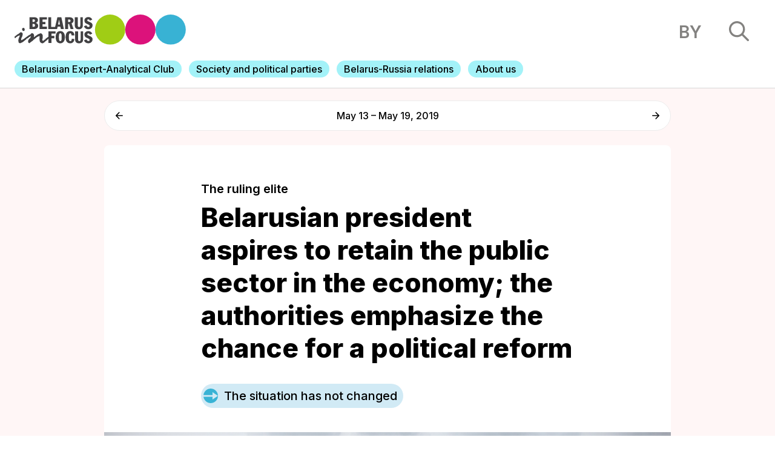

--- FILE ---
content_type: text/html; charset=UTF-8
request_url: https://belarusinfocus.pro/the-ruling-elite/belarusian-president-aspires-retain-public-sector-economy-authorities-emphasize-chance/
body_size: 15796
content:
<!DOCTYPE html>
<html lang="en-GB">
<head>
    <title>Belarus in Focus Information Office | Belarusian president aspires to retain the public sector in the economy; the authorities emphasize the chance for a political reform - Belarus in Focus Information Office</title>
    <meta charset="UTF-8">
    <meta content="width=device-width, initial-scale=1" name="viewport">
    <link rel="pingback" href="https://belarusinfocus.pro/xmlrpc.php">
    <link rel="stylesheet" href="https://unpkg.com/swiper/swiper-bundle.min.css"/>
    <link rel="stylesheet" href="https://belarusinfocus.info/wp-content/themes/belarusinfocus/assets/build/css/screen.css?v=1769348555" type="text/css" media="screen" />
    <link rel="apple-touch-icon" sizes="57x57" href="https://belarusinfocus.info/wp-content/themes/belarusinfocus/assets/favicons/apple-icon-57x57.png">
    <link rel="apple-touch-icon" sizes="60x60" href="https://belarusinfocus.info/wp-content/themes/belarusinfocus/assets/favicons/apple-icon-60x60.png">
    <link rel="apple-touch-icon" sizes="72x72" href="https://belarusinfocus.info/wp-content/themes/belarusinfocus/assets/favicons/apple-icon-72x72.png">
    <link rel="apple-touch-icon" sizes="76x76" href="https://belarusinfocus.info/wp-content/themes/belarusinfocus/assets/favicons/apple-icon-76x76.png">
    <link rel="apple-touch-icon" sizes="114x114" href="https://belarusinfocus.info/wp-content/themes/belarusinfocus/assets/favicons/apple-icon-114x114.png">
    <link rel="apple-touch-icon" sizes="120x120" href="https://belarusinfocus.info/wp-content/themes/belarusinfocus/assets/favicons/apple-icon-120x120.png">
    <link rel="apple-touch-icon" sizes="144x144" href="https://belarusinfocus.info/wp-content/themes/belarusinfocus/assets/favicons/apple-icon-144x144.png">
    <link rel="apple-touch-icon" sizes="152x152" href="https://belarusinfocus.info/wp-content/themes/belarusinfocus/assets/favicons/apple-icon-152x152.png">
    <link rel="apple-touch-icon" sizes="180x180" href="https://belarusinfocus.info/wp-content/themes/belarusinfocus/assets/favicons/apple-icon-180x180.png">
    <link rel="icon" type="image/png" sizes="192x192" href="https://belarusinfocus.info/wp-content/themes/belarusinfocus/assets/favicons/android-icon-192x192.png">
    <link rel="icon" type="image/png" sizes="32x32" href="https://belarusinfocus.info/wp-content/themes/belarusinfocus/assets/favicons/favicon-32x32.png">
    <link rel="icon" type="image/png" sizes="96x96" href="https://belarusinfocus.info/wp-content/themes/belarusinfocus/assets/favicons/favicon-96x96.png">
    <link rel="icon" type="image/png" sizes="16x16" href="https://belarusinfocus.info/wp-content/themes/belarusinfocus/assets/favicons/favicon-16x16.png">
    <link rel="manifest" href="https://belarusinfocus.info/wp-content/themes/belarusinfocus/assets/favicons/manifest.json">
    <meta name='robots' content='index, follow, max-image-preview:large, max-snippet:-1, max-video-preview:-1' />

	<!-- This site is optimized with the Yoast SEO plugin v20.7 - https://yoast.com/wordpress/plugins/seo/ -->
	<link rel="canonical" href="https://belarusinfocus.pro/the-ruling-elite/belarusian-president-aspires-retain-public-sector-economy-authorities-emphasize-chance/" />
	<meta property="og:locale" content="en_GB" />
	<meta property="og:type" content="article" />
	<meta property="og:title" content="Belarusian president aspires to retain the public sector in the economy; the authorities emphasize the chance for a political reform - Belarus in Focus Information Office" />
	<meta property="og:description" content="The Belarusian leadership is attempting to lower the public sector’s expectations through the prosecution of public corruption, including arrests of health officials. The Belarusian leadership supports preserving the public sector of the economy, especially amid the revival in external economic conditions. Some public officials have further mulled the idea of political transformations through enhancing the [&hellip;]" />
	<meta property="og:url" content="https://belarusinfocus.pro/the-ruling-elite/belarusian-president-aspires-retain-public-sector-economy-authorities-emphasize-chance/" />
	<meta property="og:site_name" content="Belarus in Focus Information Office" />
	<meta property="article:publisher" content="https://www.facebook.com/BelarusInFocus/" />
	<meta property="og:image" content="https://belarusinfocus.pro/wp-content/uploads/2019/05/3_borisovdrev_14122017_zam_tutby_phsl.jpg" />
	<meta property="og:image:width" content="1200" />
	<meta property="og:image:height" content="800" />
	<meta property="og:image:type" content="image/jpeg" />
	<meta name="twitter:card" content="summary_large_image" />
	<meta name="twitter:site" content="@belarusinfocus" />
	<script type="application/ld+json" class="yoast-schema-graph">{"@context":"https://schema.org","@graph":[{"@type":"WebPage","@id":"https://belarusinfocus.pro/the-ruling-elite/belarusian-president-aspires-retain-public-sector-economy-authorities-emphasize-chance/","url":"https://belarusinfocus.pro/the-ruling-elite/belarusian-president-aspires-retain-public-sector-economy-authorities-emphasize-chance/","name":"Belarusian president aspires to retain the public sector in the economy; the authorities emphasize the chance for a political reform - Belarus in Focus Information Office","isPartOf":{"@id":"https://belarusinfocus.pro/#website"},"primaryImageOfPage":{"@id":"https://belarusinfocus.pro/the-ruling-elite/belarusian-president-aspires-retain-public-sector-economy-authorities-emphasize-chance/#primaryimage"},"image":{"@id":"https://belarusinfocus.pro/the-ruling-elite/belarusian-president-aspires-retain-public-sector-economy-authorities-emphasize-chance/#primaryimage"},"thumbnailUrl":"https://belarusinfocus.pro/wp-content/uploads/2019/05/3_borisovdrev_14122017_zam_tutby_phsl.jpg","datePublished":"2019-05-20T09:22:46+00:00","dateModified":"2019-05-20T09:22:46+00:00","breadcrumb":{"@id":"https://belarusinfocus.pro/the-ruling-elite/belarusian-president-aspires-retain-public-sector-economy-authorities-emphasize-chance/#breadcrumb"},"inLanguage":"en-GB","potentialAction":[{"@type":"ReadAction","target":["https://belarusinfocus.pro/the-ruling-elite/belarusian-president-aspires-retain-public-sector-economy-authorities-emphasize-chance/"]}]},{"@type":"ImageObject","inLanguage":"en-GB","@id":"https://belarusinfocus.pro/the-ruling-elite/belarusian-president-aspires-retain-public-sector-economy-authorities-emphasize-chance/#primaryimage","url":"https://belarusinfocus.pro/wp-content/uploads/2019/05/3_borisovdrev_14122017_zam_tutby_phsl.jpg","contentUrl":"https://belarusinfocus.pro/wp-content/uploads/2019/05/3_borisovdrev_14122017_zam_tutby_phsl.jpg","width":1200,"height":800,"caption":"3_borisovdrev_14122017_zam_tutby_phsl"},{"@type":"BreadcrumbList","@id":"https://belarusinfocus.pro/the-ruling-elite/belarusian-president-aspires-retain-public-sector-economy-authorities-emphasize-chance/#breadcrumb","itemListElement":[{"@type":"ListItem","position":1,"name":"Главная страница","item":"https://belarusinfocus.pro/"},{"@type":"ListItem","position":2,"name":"Analytics","item":"https://belarusinfocus.pro/be/analytics/"},{"@type":"ListItem","position":3,"name":"Belarusian president aspires to retain the public sector in the economy; the authorities emphasize the chance for a political reform"}]},{"@type":"WebSite","@id":"https://belarusinfocus.pro/#website","url":"https://belarusinfocus.pro/","name":"Belarus in Focus Information Office","description":"Weekly analytics from the Belarusian experts","publisher":{"@id":"https://belarusinfocus.pro/#organization"},"potentialAction":[{"@type":"SearchAction","target":{"@type":"EntryPoint","urlTemplate":"https://belarusinfocus.pro/?s={search_term_string}"},"query-input":"required name=search_term_string"}],"inLanguage":"en-GB"},{"@type":"Organization","@id":"https://belarusinfocus.pro/#organization","name":"Belarus in Focus Information Office","url":"https://belarusinfocus.pro/","logo":{"@type":"ImageObject","inLanguage":"en-GB","@id":"https://belarusinfocus.pro/#/schema/logo/image/","url":"https://belarusinfocus.info/wp-content/uploads/2022/05/logo-bif.svg","contentUrl":"https://belarusinfocus.info/wp-content/uploads/2022/05/logo-bif.svg","width":"1024","height":"1024","caption":"Belarus in Focus Information Office"},"image":{"@id":"https://belarusinfocus.pro/#/schema/logo/image/"},"sameAs":["https://www.facebook.com/BelarusInFocus/","https://twitter.com/belarusinfocus","https://www.youtube.com/channel/UCj9FAWOujcwTisq6Am2mGXQ"]}]}</script>
	<!-- / Yoast SEO plugin. -->


<link rel='dns-prefetch' href='//belarusinfocus.pro' />
<link rel="alternate" title="oEmbed (JSON)" type="application/json+oembed" href="https://belarusinfocus.pro/wp-json/oembed/1.0/embed?url=https%3A%2F%2Fbelarusinfocus.pro%2Fthe-ruling-elite%2Fbelarusian-president-aspires-retain-public-sector-economy-authorities-emphasize-chance%2F" />
<link rel="alternate" title="oEmbed (XML)" type="text/xml+oembed" href="https://belarusinfocus.pro/wp-json/oembed/1.0/embed?url=https%3A%2F%2Fbelarusinfocus.pro%2Fthe-ruling-elite%2Fbelarusian-president-aspires-retain-public-sector-economy-authorities-emphasize-chance%2F&#038;format=xml" />
<style id='wp-img-auto-sizes-contain-inline-css' type='text/css'>
img:is([sizes=auto i],[sizes^="auto," i]){contain-intrinsic-size:3000px 1500px}
/*# sourceURL=wp-img-auto-sizes-contain-inline-css */
</style>
<style id='wp-block-library-inline-css' type='text/css'>
:root{--wp-block-synced-color:#7a00df;--wp-block-synced-color--rgb:122,0,223;--wp-bound-block-color:var(--wp-block-synced-color);--wp-editor-canvas-background:#ddd;--wp-admin-theme-color:#007cba;--wp-admin-theme-color--rgb:0,124,186;--wp-admin-theme-color-darker-10:#006ba1;--wp-admin-theme-color-darker-10--rgb:0,107,160.5;--wp-admin-theme-color-darker-20:#005a87;--wp-admin-theme-color-darker-20--rgb:0,90,135;--wp-admin-border-width-focus:2px}@media (min-resolution:192dpi){:root{--wp-admin-border-width-focus:1.5px}}.wp-element-button{cursor:pointer}:root .has-very-light-gray-background-color{background-color:#eee}:root .has-very-dark-gray-background-color{background-color:#313131}:root .has-very-light-gray-color{color:#eee}:root .has-very-dark-gray-color{color:#313131}:root .has-vivid-green-cyan-to-vivid-cyan-blue-gradient-background{background:linear-gradient(135deg,#00d084,#0693e3)}:root .has-purple-crush-gradient-background{background:linear-gradient(135deg,#34e2e4,#4721fb 50%,#ab1dfe)}:root .has-hazy-dawn-gradient-background{background:linear-gradient(135deg,#faaca8,#dad0ec)}:root .has-subdued-olive-gradient-background{background:linear-gradient(135deg,#fafae1,#67a671)}:root .has-atomic-cream-gradient-background{background:linear-gradient(135deg,#fdd79a,#004a59)}:root .has-nightshade-gradient-background{background:linear-gradient(135deg,#330968,#31cdcf)}:root .has-midnight-gradient-background{background:linear-gradient(135deg,#020381,#2874fc)}:root{--wp--preset--font-size--normal:16px;--wp--preset--font-size--huge:42px}.has-regular-font-size{font-size:1em}.has-larger-font-size{font-size:2.625em}.has-normal-font-size{font-size:var(--wp--preset--font-size--normal)}.has-huge-font-size{font-size:var(--wp--preset--font-size--huge)}.has-text-align-center{text-align:center}.has-text-align-left{text-align:left}.has-text-align-right{text-align:right}.has-fit-text{white-space:nowrap!important}#end-resizable-editor-section{display:none}.aligncenter{clear:both}.items-justified-left{justify-content:flex-start}.items-justified-center{justify-content:center}.items-justified-right{justify-content:flex-end}.items-justified-space-between{justify-content:space-between}.screen-reader-text{border:0;clip-path:inset(50%);height:1px;margin:-1px;overflow:hidden;padding:0;position:absolute;width:1px;word-wrap:normal!important}.screen-reader-text:focus{background-color:#ddd;clip-path:none;color:#444;display:block;font-size:1em;height:auto;left:5px;line-height:normal;padding:15px 23px 14px;text-decoration:none;top:5px;width:auto;z-index:100000}html :where(.has-border-color){border-style:solid}html :where([style*=border-top-color]){border-top-style:solid}html :where([style*=border-right-color]){border-right-style:solid}html :where([style*=border-bottom-color]){border-bottom-style:solid}html :where([style*=border-left-color]){border-left-style:solid}html :where([style*=border-width]){border-style:solid}html :where([style*=border-top-width]){border-top-style:solid}html :where([style*=border-right-width]){border-right-style:solid}html :where([style*=border-bottom-width]){border-bottom-style:solid}html :where([style*=border-left-width]){border-left-style:solid}html :where(img[class*=wp-image-]){height:auto;max-width:100%}:where(figure){margin:0 0 1em}html :where(.is-position-sticky){--wp-admin--admin-bar--position-offset:var(--wp-admin--admin-bar--height,0px)}@media screen and (max-width:600px){html :where(.is-position-sticky){--wp-admin--admin-bar--position-offset:0px}}

/*# sourceURL=wp-block-library-inline-css */
</style><style id='wp-block-list-inline-css' type='text/css'>
ol,ul{box-sizing:border-box}:root :where(.wp-block-list.has-background){padding:1.25em 2.375em}
/*# sourceURL=http://belarusinfocus.pro/wp-includes/blocks/list/style.min.css */
</style>
<style id='wp-block-paragraph-inline-css' type='text/css'>
.is-small-text{font-size:.875em}.is-regular-text{font-size:1em}.is-large-text{font-size:2.25em}.is-larger-text{font-size:3em}.has-drop-cap:not(:focus):first-letter{float:left;font-size:8.4em;font-style:normal;font-weight:100;line-height:.68;margin:.05em .1em 0 0;text-transform:uppercase}body.rtl .has-drop-cap:not(:focus):first-letter{float:none;margin-left:.1em}p.has-drop-cap.has-background{overflow:hidden}:root :where(p.has-background){padding:1.25em 2.375em}:where(p.has-text-color:not(.has-link-color)) a{color:inherit}p.has-text-align-left[style*="writing-mode:vertical-lr"],p.has-text-align-right[style*="writing-mode:vertical-rl"]{rotate:180deg}
/*# sourceURL=http://belarusinfocus.pro/wp-includes/blocks/paragraph/style.min.css */
</style>
<style id='global-styles-inline-css' type='text/css'>
:root{--wp--preset--aspect-ratio--square: 1;--wp--preset--aspect-ratio--4-3: 4/3;--wp--preset--aspect-ratio--3-4: 3/4;--wp--preset--aspect-ratio--3-2: 3/2;--wp--preset--aspect-ratio--2-3: 2/3;--wp--preset--aspect-ratio--16-9: 16/9;--wp--preset--aspect-ratio--9-16: 9/16;--wp--preset--color--black: #000000;--wp--preset--color--cyan-bluish-gray: #abb8c3;--wp--preset--color--white: #ffffff;--wp--preset--color--pale-pink: #f78da7;--wp--preset--color--vivid-red: #cf2e2e;--wp--preset--color--luminous-vivid-orange: #ff6900;--wp--preset--color--luminous-vivid-amber: #fcb900;--wp--preset--color--light-green-cyan: #7bdcb5;--wp--preset--color--vivid-green-cyan: #00d084;--wp--preset--color--pale-cyan-blue: #8ed1fc;--wp--preset--color--vivid-cyan-blue: #0693e3;--wp--preset--color--vivid-purple: #9b51e0;--wp--preset--gradient--vivid-cyan-blue-to-vivid-purple: linear-gradient(135deg,rgb(6,147,227) 0%,rgb(155,81,224) 100%);--wp--preset--gradient--light-green-cyan-to-vivid-green-cyan: linear-gradient(135deg,rgb(122,220,180) 0%,rgb(0,208,130) 100%);--wp--preset--gradient--luminous-vivid-amber-to-luminous-vivid-orange: linear-gradient(135deg,rgb(252,185,0) 0%,rgb(255,105,0) 100%);--wp--preset--gradient--luminous-vivid-orange-to-vivid-red: linear-gradient(135deg,rgb(255,105,0) 0%,rgb(207,46,46) 100%);--wp--preset--gradient--very-light-gray-to-cyan-bluish-gray: linear-gradient(135deg,rgb(238,238,238) 0%,rgb(169,184,195) 100%);--wp--preset--gradient--cool-to-warm-spectrum: linear-gradient(135deg,rgb(74,234,220) 0%,rgb(151,120,209) 20%,rgb(207,42,186) 40%,rgb(238,44,130) 60%,rgb(251,105,98) 80%,rgb(254,248,76) 100%);--wp--preset--gradient--blush-light-purple: linear-gradient(135deg,rgb(255,206,236) 0%,rgb(152,150,240) 100%);--wp--preset--gradient--blush-bordeaux: linear-gradient(135deg,rgb(254,205,165) 0%,rgb(254,45,45) 50%,rgb(107,0,62) 100%);--wp--preset--gradient--luminous-dusk: linear-gradient(135deg,rgb(255,203,112) 0%,rgb(199,81,192) 50%,rgb(65,88,208) 100%);--wp--preset--gradient--pale-ocean: linear-gradient(135deg,rgb(255,245,203) 0%,rgb(182,227,212) 50%,rgb(51,167,181) 100%);--wp--preset--gradient--electric-grass: linear-gradient(135deg,rgb(202,248,128) 0%,rgb(113,206,126) 100%);--wp--preset--gradient--midnight: linear-gradient(135deg,rgb(2,3,129) 0%,rgb(40,116,252) 100%);--wp--preset--font-size--small: 13px;--wp--preset--font-size--medium: 20px;--wp--preset--font-size--large: 36px;--wp--preset--font-size--x-large: 42px;--wp--preset--spacing--20: 0.44rem;--wp--preset--spacing--30: 0.67rem;--wp--preset--spacing--40: 1rem;--wp--preset--spacing--50: 1.5rem;--wp--preset--spacing--60: 2.25rem;--wp--preset--spacing--70: 3.38rem;--wp--preset--spacing--80: 5.06rem;--wp--preset--shadow--natural: 6px 6px 9px rgba(0, 0, 0, 0.2);--wp--preset--shadow--deep: 12px 12px 50px rgba(0, 0, 0, 0.4);--wp--preset--shadow--sharp: 6px 6px 0px rgba(0, 0, 0, 0.2);--wp--preset--shadow--outlined: 6px 6px 0px -3px rgb(255, 255, 255), 6px 6px rgb(0, 0, 0);--wp--preset--shadow--crisp: 6px 6px 0px rgb(0, 0, 0);}:where(.is-layout-flex){gap: 0.5em;}:where(.is-layout-grid){gap: 0.5em;}body .is-layout-flex{display: flex;}.is-layout-flex{flex-wrap: wrap;align-items: center;}.is-layout-flex > :is(*, div){margin: 0;}body .is-layout-grid{display: grid;}.is-layout-grid > :is(*, div){margin: 0;}:where(.wp-block-columns.is-layout-flex){gap: 2em;}:where(.wp-block-columns.is-layout-grid){gap: 2em;}:where(.wp-block-post-template.is-layout-flex){gap: 1.25em;}:where(.wp-block-post-template.is-layout-grid){gap: 1.25em;}.has-black-color{color: var(--wp--preset--color--black) !important;}.has-cyan-bluish-gray-color{color: var(--wp--preset--color--cyan-bluish-gray) !important;}.has-white-color{color: var(--wp--preset--color--white) !important;}.has-pale-pink-color{color: var(--wp--preset--color--pale-pink) !important;}.has-vivid-red-color{color: var(--wp--preset--color--vivid-red) !important;}.has-luminous-vivid-orange-color{color: var(--wp--preset--color--luminous-vivid-orange) !important;}.has-luminous-vivid-amber-color{color: var(--wp--preset--color--luminous-vivid-amber) !important;}.has-light-green-cyan-color{color: var(--wp--preset--color--light-green-cyan) !important;}.has-vivid-green-cyan-color{color: var(--wp--preset--color--vivid-green-cyan) !important;}.has-pale-cyan-blue-color{color: var(--wp--preset--color--pale-cyan-blue) !important;}.has-vivid-cyan-blue-color{color: var(--wp--preset--color--vivid-cyan-blue) !important;}.has-vivid-purple-color{color: var(--wp--preset--color--vivid-purple) !important;}.has-black-background-color{background-color: var(--wp--preset--color--black) !important;}.has-cyan-bluish-gray-background-color{background-color: var(--wp--preset--color--cyan-bluish-gray) !important;}.has-white-background-color{background-color: var(--wp--preset--color--white) !important;}.has-pale-pink-background-color{background-color: var(--wp--preset--color--pale-pink) !important;}.has-vivid-red-background-color{background-color: var(--wp--preset--color--vivid-red) !important;}.has-luminous-vivid-orange-background-color{background-color: var(--wp--preset--color--luminous-vivid-orange) !important;}.has-luminous-vivid-amber-background-color{background-color: var(--wp--preset--color--luminous-vivid-amber) !important;}.has-light-green-cyan-background-color{background-color: var(--wp--preset--color--light-green-cyan) !important;}.has-vivid-green-cyan-background-color{background-color: var(--wp--preset--color--vivid-green-cyan) !important;}.has-pale-cyan-blue-background-color{background-color: var(--wp--preset--color--pale-cyan-blue) !important;}.has-vivid-cyan-blue-background-color{background-color: var(--wp--preset--color--vivid-cyan-blue) !important;}.has-vivid-purple-background-color{background-color: var(--wp--preset--color--vivid-purple) !important;}.has-black-border-color{border-color: var(--wp--preset--color--black) !important;}.has-cyan-bluish-gray-border-color{border-color: var(--wp--preset--color--cyan-bluish-gray) !important;}.has-white-border-color{border-color: var(--wp--preset--color--white) !important;}.has-pale-pink-border-color{border-color: var(--wp--preset--color--pale-pink) !important;}.has-vivid-red-border-color{border-color: var(--wp--preset--color--vivid-red) !important;}.has-luminous-vivid-orange-border-color{border-color: var(--wp--preset--color--luminous-vivid-orange) !important;}.has-luminous-vivid-amber-border-color{border-color: var(--wp--preset--color--luminous-vivid-amber) !important;}.has-light-green-cyan-border-color{border-color: var(--wp--preset--color--light-green-cyan) !important;}.has-vivid-green-cyan-border-color{border-color: var(--wp--preset--color--vivid-green-cyan) !important;}.has-pale-cyan-blue-border-color{border-color: var(--wp--preset--color--pale-cyan-blue) !important;}.has-vivid-cyan-blue-border-color{border-color: var(--wp--preset--color--vivid-cyan-blue) !important;}.has-vivid-purple-border-color{border-color: var(--wp--preset--color--vivid-purple) !important;}.has-vivid-cyan-blue-to-vivid-purple-gradient-background{background: var(--wp--preset--gradient--vivid-cyan-blue-to-vivid-purple) !important;}.has-light-green-cyan-to-vivid-green-cyan-gradient-background{background: var(--wp--preset--gradient--light-green-cyan-to-vivid-green-cyan) !important;}.has-luminous-vivid-amber-to-luminous-vivid-orange-gradient-background{background: var(--wp--preset--gradient--luminous-vivid-amber-to-luminous-vivid-orange) !important;}.has-luminous-vivid-orange-to-vivid-red-gradient-background{background: var(--wp--preset--gradient--luminous-vivid-orange-to-vivid-red) !important;}.has-very-light-gray-to-cyan-bluish-gray-gradient-background{background: var(--wp--preset--gradient--very-light-gray-to-cyan-bluish-gray) !important;}.has-cool-to-warm-spectrum-gradient-background{background: var(--wp--preset--gradient--cool-to-warm-spectrum) !important;}.has-blush-light-purple-gradient-background{background: var(--wp--preset--gradient--blush-light-purple) !important;}.has-blush-bordeaux-gradient-background{background: var(--wp--preset--gradient--blush-bordeaux) !important;}.has-luminous-dusk-gradient-background{background: var(--wp--preset--gradient--luminous-dusk) !important;}.has-pale-ocean-gradient-background{background: var(--wp--preset--gradient--pale-ocean) !important;}.has-electric-grass-gradient-background{background: var(--wp--preset--gradient--electric-grass) !important;}.has-midnight-gradient-background{background: var(--wp--preset--gradient--midnight) !important;}.has-small-font-size{font-size: var(--wp--preset--font-size--small) !important;}.has-medium-font-size{font-size: var(--wp--preset--font-size--medium) !important;}.has-large-font-size{font-size: var(--wp--preset--font-size--large) !important;}.has-x-large-font-size{font-size: var(--wp--preset--font-size--x-large) !important;}
/*# sourceURL=global-styles-inline-css */
</style>

<style id='classic-theme-styles-inline-css' type='text/css'>
/*! This file is auto-generated */
.wp-block-button__link{color:#fff;background-color:#32373c;border-radius:9999px;box-shadow:none;text-decoration:none;padding:calc(.667em + 2px) calc(1.333em + 2px);font-size:1.125em}.wp-block-file__button{background:#32373c;color:#fff;text-decoration:none}
/*# sourceURL=/wp-includes/css/classic-themes.min.css */
</style>
<link rel='stylesheet' id='wp-pagenavi-css' href="https://belarusinfocus.pro/wp-content/plugins/wp-pagenavi/pagenavi-css.css?ver=2.70" type='text/css' media='all' />
<link rel="https://api.w.org/" href="https://belarusinfocus.pro/wp-json/" /><link rel="alternate" title="JSON" type="application/json" href="https://belarusinfocus.pro/wp-json/wp/v2/analytics/68198" /><link rel="EditURI" type="application/rsd+xml" title="RSD" href="https://belarusinfocus.pro/xmlrpc.php?rsd" />
<meta name="generator" content="WordPress 6.9" />
<link rel='shortlink' href='https://belarusinfocus.pro/?p=68198' />
<!-- Google tag (gtag.js) -->
<script async src="https://www.googletagmanager.com/gtag/js?id=UA-260031018-1"></script>
<script>
	window.dataLayer = window.dataLayer || [];
  	function gtag(){dataLayer.push(arguments);}
  	gtag('js', new Date());

  	gtag('config', 'UA-260031018-1');
</script>
	<link rel="alternate" href="https://belarusinfocus.pro/be/kiruyuchy-klas/glava-gosudarstva-rasschityvaet-na-sohranenie-roli-gosudarstva-v-ekonomike-vlasti/" hreflang="be" />
<link rel="alternate" href="https://belarusinfocus.pro/the-ruling-elite/belarusian-president-aspires-retain-public-sector-economy-authorities-emphasize-chance/" hreflang="en" />
    <link rel="preconnect" href="https://fonts.googleapis.com">
    <link rel="preconnect" href="https://fonts.gstatic.com" crossorigin>
    <link href="https://fonts.googleapis.com/css2?family=Inter:wght@300;400;500;600;700;800;900&display=swap" rel="stylesheet">
    <!-- Google Tag Manager -->
    <script>(function(w,d,s,l,i){w[l]=w[l]||[];w[l].push({'gtm.start':
                new Date().getTime(),event:'gtm.js'});var f=d.getElementsByTagName(s)[0],
            j=d.createElement(s),dl=l!='dataLayer'?'&l='+l:'';j.async=true;j.src=
            'https://www.googletagmanager.com/gtm.js?id='+i+dl;f.parentNode.insertBefore(j,f);
        })(window,document,'script','dataLayer','GTM-5HRLLP4');</script>
    <!-- End Google Tag Manager -->
</head>
<body>
<!-- Google Tag Manager (noscript) -->
<noscript><iframe src="https://www.googletagmanager.com/ns.html?id=GTM-5HRLLP4"
                  height="0" width="0" style="display:none;visibility:hidden"></iframe></noscript>
<!-- End Google Tag Manager (noscript) -->
<!-- header -->
<header>

    <div class="top">
        <div class="left-block">
            <a href="http://belarusinfocus.info/" class="logo">
                <img src="http://belarusinfocus.info/wp-content/themes/belarusinfocus/assets/images/logo-bif.svg" alt="">
            </a>
        </div>
        <div class="right-block">
                        <a href="https://belarusinfocus.info/be/kiruyuchy-klas/glava-gosudarstva-rasschityvaet-na-sohranenie-roli-gosudarstva-v-ekonomike-vlasti/" class="language">by</a>
            <div class="search">
                <img src="http://belarusinfocus.info/wp-content/themes/belarusinfocus/assets/images/search.svg" alt="">
            </div>
        </div>
    </div>
    <div class="menu">
        <div class="swiper-container mobile-menu">
            <div class="swiper-wrapper">
                                    <div class="swiper-slide">
                        <a href="https://belarusinfocus.pro/belarusian-expert-analytical-club/">
                                                        <span>Belarusian Expert-Analytical Club</span>
                        </a>
                    </div>
                                    <div class="swiper-slide">
                        <a href="https://belarusinfocus.pro/analytics/society-and-political-parties/">
                                                        <span>Society and political parties</span>
                        </a>
                    </div>
                                    <div class="swiper-slide">
                        <a href="https://belarusinfocus.pro/analytics/belarus-russia-relations/">
                                                        <span>Belarus-Russia relations</span>
                        </a>
                    </div>
                                    <div class="swiper-slide">
                        <a href="https://belarusinfocus.pro/about-belarus-in-focus-information-office/">
                                                        <span>About us</span>
                        </a>
                    </div>
                            </div>
            <div class="swiper-pagination"></div>
        </div>
    </div>
</header>
<section class="search-results">
    <div class="ajax-loader">
        <div class="sk-circle">
            <div class="sk-circle1 sk-child"></div>
            <div class="sk-circle2 sk-child"></div>
            <div class="sk-circle3 sk-child"></div>
            <div class="sk-circle4 sk-child"></div>
            <div class="sk-circle5 sk-child"></div>
            <div class="sk-circle6 sk-child"></div>
            <div class="sk-circle7 sk-child"></div>
            <div class="sk-circle8 sk-child"></div>
            <div class="sk-circle9 sk-child"></div>
            <div class="sk-circle10 sk-child"></div>
            <div class="sk-circle11 sk-child"></div>
            <div class="sk-circle12 sk-child"></div>
        </div>
    </div>
    <div class="content">
        <div class="close">
            <img src="http://belarusinfocus.info/wp-content/themes/belarusinfocus/assets/images/close.svg" alt="">
        </div>
        <div class="items">
            <div class="form">
                <input type="text" maxlength="255" placeholder="Search">
            </div>
            <div class="results"></div>
        </div>
    </div>
    <div class="bg"></div>
</section>
<main class="article article-trend">
    <div class="article-trend-navigation index-block center">
        <div class="nav-item">
                            <a href="https://belarusinfocus.pro/the-ruling-elite/belarusian-authorities-transform-victory-day-celebrations-security-forces-attempt/" class="prev">
                    <svg width="16" height="16" viewBox="0 0 16 16" fill="none" xmlns="http://www.w3.org/2000/svg"><path d="M14.9732 6.95109H3.50389L8.51465 1.80561C8.9151 1.39439 8.9151 0.719571 8.51465 0.308354C8.41966 0.210607 8.30683 0.133058 8.18261 0.0801464C8.0584 0.0272349 7.92524 0 7.79076 0C7.65628 0 7.52313 0.0272349 7.39891 0.0801464C7.2747 0.133058 7.16186 0.210607 7.06687 0.308354L0.300281 7.25687C0.205093 7.35442 0.129575 7.47028 0.0780485 7.59784C0.0265224 7.72539 0 7.86213 0 8.00022C0 8.13832 0.0265224 8.27505 0.0780485 8.40261C0.129575 8.53016 0.205093 8.64603 0.300281 8.74358L7.06687 15.6921C7.16193 15.7897 7.27479 15.8671 7.39899 15.92C7.5232 15.9728 7.65632 16 7.79076 16C7.9252 16 8.05832 15.9728 8.18253 15.92C8.30674 15.8671 8.41959 15.7897 8.51465 15.6921C8.60972 15.5945 8.68512 15.4786 8.73657 15.351C8.78802 15.2235 8.8145 15.0868 8.8145 14.9487C8.8145 14.8107 8.78802 14.674 8.73657 14.5464C8.68512 14.4189 8.60972 14.303 8.51465 14.2054L3.50389 9.0599H14.9732C15.5379 9.0599 16 8.58542 16 8.0055C16 7.42557 15.5379 6.95109 14.9732 6.95109Z" fill="black"/></svg>
                </a>
                    </div>
        <div class="name">May 13 – May 19, 2019</div>
        <div class="nav-item">
                            <a href="https://belarusinfocus.pro/the-ruling-elite/president-pledges-state-support-public-sector-during-elections-law-enforcers-step/" class="next">
                    <svg width="16" height="16" viewBox="0 0 16 16" fill="none" xmlns="http://www.w3.org/2000/svg"><path d="M1.0268 6.95109H12.4961L7.48535 1.80561C7.0849 1.39439 7.0849 0.719571 7.48535 0.308354C7.58034 0.210607 7.69317 0.133058 7.81739 0.0801464C7.9416 0.0272349 8.07476 0 8.20924 0C8.34372 0 8.47687 0.0272349 8.60109 0.0801464C8.7253 0.133058 8.83814 0.210607 8.93313 0.308354L15.6997 7.25687C15.7949 7.35442 15.8704 7.47028 15.922 7.59784C15.9735 7.72539 16 7.86213 16 8.00022C16 8.13832 15.9735 8.27505 15.922 8.40261C15.8704 8.53016 15.7949 8.64603 15.6997 8.74358L8.93313 15.6921C8.83807 15.7897 8.72521 15.8671 8.60101 15.92C8.4768 15.9728 8.34368 16 8.20924 16C8.0748 16 7.94168 15.9728 7.81747 15.92C7.69326 15.8671 7.58041 15.7897 7.48535 15.6921C7.39028 15.5945 7.31488 15.4786 7.26343 15.351C7.21198 15.2235 7.1855 15.0868 7.1855 14.9487C7.1855 14.8107 7.21198 14.674 7.26343 14.5464C7.31488 14.4189 7.39028 14.303 7.48535 14.2054L12.4961 9.0599H1.0268C0.462057 9.0599 0 8.58542 0 8.0055C0 7.42557 0.462057 6.95109 1.0268 6.95109Z" fill="black"/></svg>
                </a>
                    </div>
    </div>
    <div class="article trend index-block center rounded open">
        <div class="content">
                            <a href="https://belarusinfocus.pro/analytics/the-ruling-elite/" class="category">
                    The ruling elite                </a>
                        <h1>Belarusian president aspires to retain the public sector in the economy; the authorities emphasize the chance for a political reform</h1>
                        <div class="situation-label ">
                <img src="http://belarusinfocus.info/wp-content/themes/belarusinfocus/assets/images/same.svg" alt="">
                <span>The situation has not changed</span>
            </div>

            
                                        <div class="main-image">
                    <img src="https://belarusinfocus.pro/wp-content/uploads/2019/05/3_borisovdrev_14122017_zam_tutby_phsl.jpg" alt="Belarusian president aspires to retain the public sector in the economy; the authorities emphasize the chance for a political reform">
                                    </div>
            
            <!-- share !-->
            <div class="share">
                <span>Share</span>
                <div class="links">
                    <div onclick="window.open('https://www.facebook.com/sharer/sharer.php?u=http%3A%2F%2Fbelarusinfocus.pro%2Fthe-ruling-elite%2Fbelarusian-president-aspires-retain-public-sector-economy-authorities-emphasize-chance%2F','newbelarus.vision','resizable,height=560,width=570'); return false;">
                        <svg width="25" height="24" viewBox="0 0 25 24" fill="none" xmlns="http://www.w3.org/2000/svg"><path d="M25 22.6753C25 23.4069 24.3822 24 23.6203 24H17.3023V14.6946H20.6191L21.1157 11.0681H17.3023V8.7528C17.3023 7.70284 17.6119 6.98734 19.2107 6.98734L21.25 6.9865V3.74293C20.8973 3.69874 19.6868 3.6 18.2784 3.6C15.3383 3.6 13.3253 5.29003 13.3253 8.39364V11.0681H10V14.6946H13.3253V24H1.37981C0.617538 24 0 23.4068 0 22.6753V1.32461C0 0.592925 0.617635 0 1.37981 0H23.6203C24.3823 0 25 0.592925 25 1.32461V22.6753Z" fill="#2C3476"/></svg>
                    </div>
                    <div onclick="window.open('https://twitter.com/home?status=http%3A%2F%2Fbelarusinfocus.pro%2Fthe-ruling-elite%2Fbelarusian-president-aspires-retain-public-sector-economy-authorities-emphasize-chance%2F','newbelarus.vision','resizable,height=560,width=570'); return false;" target="_blank">
                        <svg width="26" height="20" viewBox="0 0 26 20" fill="none" xmlns="http://www.w3.org/2000/svg"><path d="M8.1632 20C17.9852 20 23.3546 12.3071 23.3546 5.63764C23.3546 5.42303 23.3459 5.20016 23.3371 4.98555C24.3761 4.27569 25.2841 3.38424 26 2.36897C25.0396 2.77342 24.0181 3.03756 22.9355 3.16137C24.0356 2.53405 24.8825 1.5518 25.2841 0.37144C24.2539 0.949237 23.1101 1.3702 21.8966 1.59307C20.9187 0.610812 19.5393 0 18.0027 0C15.0517 0 12.6682 2.26166 12.6682 5.04333C12.6682 5.43954 12.7119 5.82749 12.8079 6.19067C8.37273 5.97606 4.43519 3.97028 1.80725 0.916218C1.34452 1.6591 1.0826 2.52579 1.0826 3.45027C1.0826 5.20016 2.02552 6.74371 3.45735 7.65167C2.58428 7.62691 1.75487 7.39579 1.03895 7.02435C1.03895 7.04911 1.03895 7.06562 1.03895 7.09038C1.03895 9.53363 2.88113 11.5724 5.32572 12.0347C4.88046 12.1502 4.409 12.2163 3.92008 12.2163C3.57958 12.2163 3.23908 12.1832 2.91605 12.1255C3.59704 14.1312 5.57018 15.5922 7.90128 15.6335C6.07656 16.9872 3.77166 17.7961 1.27468 17.7961C0.846875 17.7961 0.419073 17.7714 0 17.7301C2.33983 19.1663 5.15111 20 8.1632 20Z" fill="#85A8EB"/></svg>
                    </div>
                    <div onclick="window.open('https://telegram.me/share/url?url=http%3A%2F%2Fbelarusinfocus.pro%2Fthe-ruling-elite%2Fbelarusian-president-aspires-retain-public-sector-economy-authorities-emphasize-chance%2F','newbelarus.vision','resizable,height=560,width=570'); return false;" target="_blank">
                        <svg width="24" height="24" viewBox="0 0 24 24" fill="none" xmlns="http://www.w3.org/2000/svg"><path d="M9.39877 15.8227L19.6489 4.83296C20.0906 4.35038 19.5385 4.10909 18.9496 4.5478L6.32557 14.0459L0.860055 12.0059C-0.317699 11.5891 -0.336102 10.624 1.11769 9.92203L22.3725 0.160673C23.3478 -0.365783 24.2863 0.423901 23.9183 2.20069L20.3114 22.557C20.0538 24.0047 19.3177 24.3338 18.3055 23.6757L12.7801 18.804L10.1351 21.8779C10.1176 21.8976 10.1003 21.9171 10.0831 21.9365C9.79446 22.2624 9.55209 22.536 9.03097 22.536L9.39877 15.8227Z" fill="#6F74E4"/></svg>
                    </div>
                    <div onclick="window.open('viber://pa?chatURI=http%3A%2F%2Fbelarusinfocus.pro%2Fthe-ruling-elite%2Fbelarusian-president-aspires-retain-public-sector-economy-authorities-emphasize-chance%2F','newbelarus.vision','resizable,height=560,width=570'); return false;" target="_blank">
                        <svg width="24" height="24" viewBox="0 0 24 24" fill="none" xmlns="http://www.w3.org/2000/svg"><path d="M21.1462 18.4976C20.0702 19.4498 18.5107 20.1327 16.4678 20.5463C14.425 20.96 12.3197 21.081 10.152 20.9093L6.03509 24V20.1366C4.67836 19.7151 3.61793 19.1688 2.8538 18.4976C1.94932 17.7015 1.24756 16.558 0.748538 15.0673C0.249513 13.5766 0 12.0546 0 10.5015C0 8.94829 0.249513 7.42634 0.748538 5.93561C1.24756 4.44488 1.95322 3.29756 2.8655 2.49366C3.77778 1.68976 5.08382 1.07317 6.78363 0.643902C8.48343 0.214634 10.2222 0 12 0C13.7778 0 15.5166 0.214634 17.2164 0.643902C18.9162 1.07317 20.2222 1.68976 21.1345 2.49366C22.0468 3.29756 22.7524 4.44488 23.2515 5.93561C23.7505 7.42634 24 8.94829 24 10.5015C24 12.0546 23.7505 13.5766 23.2515 15.0673C22.7524 16.558 22.0507 17.7015 21.1462 18.4976ZM14.9474 12.761L16.4678 13.0185C16.3431 11.1454 15.6218 9.54537 14.3041 8.21854C12.9864 6.89171 11.3918 6.16585 9.52047 6.04098L9.77778 7.56293C11.1189 7.73463 12.2729 8.30439 13.2398 9.27219C14.2066 10.24 14.7758 11.4029 14.9474 12.761ZM10.0351 9.13171L10.3158 10.8176C10.9396 11.1298 11.3996 11.5902 11.6959 12.199L13.3801 12.48C13.193 11.6527 12.7953 10.9385 12.1871 10.3376C11.5789 9.73658 10.8616 9.33463 10.0351 9.13171ZM7.53216 10.5132V9.01463C7.53216 8.74927 7.4347 8.4839 7.23977 8.21854C7.04483 7.95317 6.83821 7.76195 6.61988 7.64488C6.40156 7.5278 6.23782 7.5161 6.12865 7.60976L5.05263 8.71024C4.44444 9.31902 4.35478 10.2673 4.78363 11.5551C5.21248 12.8429 6.03119 14.0917 7.23977 15.3015C8.44834 16.5112 9.69591 17.3307 10.9825 17.76C12.269 18.1893 13.2086 18.0995 13.8012 17.4907L14.9006 16.3902C15.0097 16.2966 15.0058 16.1366 14.8889 15.9102C14.7719 15.6839 14.5809 15.4771 14.3158 15.2898C14.0507 15.1024 13.7856 15.0088 13.5205 15.0088H12.0234L11.1579 15.758C10.4717 15.5707 9.61793 14.9659 8.59649 13.9434C7.57505 12.921 6.97076 12.0585 6.78363 11.3561L7.53216 10.5132ZM9.02924 3.02049L9.26316 4.54244C10.8226 4.57366 12.2651 4.98341 13.5906 5.77171C14.9162 6.56 15.9688 7.61366 16.7485 8.93268C17.5283 10.2517 17.9415 11.6917 17.9883 13.2527L19.5088 13.5102C19.5088 12.0898 19.232 10.7317 18.6784 9.4361C18.1248 8.14049 17.3801 7.02439 16.4444 6.0878C15.5088 5.15122 14.3938 4.40585 13.0994 3.85171C11.8051 3.29756 10.4483 3.02049 9.02924 3.02049Z" fill="#590B74"/></svg>
                    </div>
                </div>
            </div>

            <div class="main-text">
                                    <p class="rtejustify"><em>The Belarusian leadership is attempting to lower the public sector’s expectations through the prosecution of public corruption, including arrests of health officials. The Belarusian leadership supports preserving the public sector of the economy, especially amid the revival in external economic conditions. Some public officials have further mulled the idea of political transformations through enhancing the role of political parties.</em></p>
<p class="rtejustify">The Belarusian authorities are working on amendments to the law on political parties, which may also be an attempt to improve the foreign policy dynamics in relations with the West. Liberal Democrats are lobbying the introduction of a proportional-majority system for the next local elections after the upcoming parliamentary and presidential elections. That said, in the past, President Lukashenka many times referred to possible political reforms, however, so far, none have materialized.</p>
<p class="rtejustify">The president has instructed election officials to follow the usual election strategy in the upcoming elections. That said, civil society and western capitals still have the option of putting pressure on the authorities. In addition, Lukashenka mentioned the likelihood of an extended experiment with an <a href="https://news.tut.by/economics/637996.html">enhanced party representation</a> in the parliament, including from the opposition and civil society.</p>
<p class="rtejustify">The Belarusian leadership traditionally supports the preservation of the state’s leading role in the economy. Improvements in external economic conditions favourable for Belarusian cement plants have strengthened the president’s stance regarding the preservation of <a href="https://news.tut.by/economics/637945.html">state-owned assets</a> at enterprises.</p>
<p class="rtejustify">The president has further attempted to reduce the agrarians’ appetite for state subsidies in <a href="https://news.tut.by/economics/637674.html">agriculture</a>. The State Control Committee has revealed more than 1,800 facts of mismanagement in agriculture in March-April 2019.</p>
<p class="rtejustify">As usual, before the elections, the Belarusian leadership has resumed discussions about strengthening political parties to mobilise and ensure fidelity of those public officials who promote collective representation in public bodies.</p>
                            </div>
        </div>
    </div>

            <div class="article trend index-block center rounded loading" data-id="68203">
            <div class="ajax-loader">
                <div class="sk-circle">
                    <div class="sk-circle1 sk-child"></div>
                    <div class="sk-circle2 sk-child"></div>
                    <div class="sk-circle3 sk-child"></div>
                    <div class="sk-circle4 sk-child"></div>
                    <div class="sk-circle5 sk-child"></div>
                    <div class="sk-circle6 sk-child"></div>
                    <div class="sk-circle7 sk-child"></div>
                    <div class="sk-circle8 sk-child"></div>
                    <div class="sk-circle9 sk-child"></div>
                    <div class="sk-circle10 sk-child"></div>
                    <div class="sk-circle11 sk-child"></div>
                    <div class="sk-circle12 sk-child"></div>
                </div>
            </div>
        </div>
            <div class="article trend index-block center rounded loading" data-id="68205">
            <div class="ajax-loader">
                <div class="sk-circle">
                    <div class="sk-circle1 sk-child"></div>
                    <div class="sk-circle2 sk-child"></div>
                    <div class="sk-circle3 sk-child"></div>
                    <div class="sk-circle4 sk-child"></div>
                    <div class="sk-circle5 sk-child"></div>
                    <div class="sk-circle6 sk-child"></div>
                    <div class="sk-circle7 sk-child"></div>
                    <div class="sk-circle8 sk-child"></div>
                    <div class="sk-circle9 sk-child"></div>
                    <div class="sk-circle10 sk-child"></div>
                    <div class="sk-circle11 sk-child"></div>
                    <div class="sk-circle12 sk-child"></div>
                </div>
            </div>
        </div>
            <div class="article trend index-block center rounded loading" data-id="68210">
            <div class="ajax-loader">
                <div class="sk-circle">
                    <div class="sk-circle1 sk-child"></div>
                    <div class="sk-circle2 sk-child"></div>
                    <div class="sk-circle3 sk-child"></div>
                    <div class="sk-circle4 sk-child"></div>
                    <div class="sk-circle5 sk-child"></div>
                    <div class="sk-circle6 sk-child"></div>
                    <div class="sk-circle7 sk-child"></div>
                    <div class="sk-circle8 sk-child"></div>
                    <div class="sk-circle9 sk-child"></div>
                    <div class="sk-circle10 sk-child"></div>
                    <div class="sk-circle11 sk-child"></div>
                    <div class="sk-circle12 sk-child"></div>
                </div>
            </div>
        </div>
            <div class="article trend index-block center rounded loading" data-id="68211">
            <div class="ajax-loader">
                <div class="sk-circle">
                    <div class="sk-circle1 sk-child"></div>
                    <div class="sk-circle2 sk-child"></div>
                    <div class="sk-circle3 sk-child"></div>
                    <div class="sk-circle4 sk-child"></div>
                    <div class="sk-circle5 sk-child"></div>
                    <div class="sk-circle6 sk-child"></div>
                    <div class="sk-circle7 sk-child"></div>
                    <div class="sk-circle8 sk-child"></div>
                    <div class="sk-circle9 sk-child"></div>
                    <div class="sk-circle10 sk-child"></div>
                    <div class="sk-circle11 sk-child"></div>
                    <div class="sk-circle12 sk-child"></div>
                </div>
            </div>
        </div>
    
    <!-- subscribe email !-->
    <div class="subscribe-email index-block center rounded">
    <div class="ajax-loader">
        <div class="sk-circle">
            <div class="sk-circle1 sk-child"></div>
            <div class="sk-circle2 sk-child"></div>
            <div class="sk-circle3 sk-child"></div>
            <div class="sk-circle4 sk-child"></div>
            <div class="sk-circle5 sk-child"></div>
            <div class="sk-circle6 sk-child"></div>
            <div class="sk-circle7 sk-child"></div>
            <div class="sk-circle8 sk-child"></div>
            <div class="sk-circle9 sk-child"></div>
            <div class="sk-circle10 sk-child"></div>
            <div class="sk-circle11 sk-child"></div>
            <div class="sk-circle12 sk-child"></div>
        </div>
    </div>
    <div class="success">You have been successfully subscribed</div>
    <h3>Subscribe to our newsletter</h3>
    <div class="text">
        Once a week, in coordination with a group of prominent Belarusian analysts, we provide analytical commentaries on the most topical and relevant issues, including the behind-the-scenes processes occurring in Belarus. These commentaries are available in Belarusian, Russian, and English.    </div>
    <div class="languages">
        <div class="language active" data-language="en">
            <div class="square">
                <img class="active" src="https://belarusinfocus.pro/wp-content/themes/belarusinfocus/assets/images/check-active.svg" alt="">
                <img class="not-active" src="https://belarusinfocus.pro/wp-content/themes/belarusinfocus/assets/images/check-not.svg" alt="">
            </div>
            <div class="name">EN</div>
        </div>
        <div class="language" data-language="ru">
            <div class="square">
                <img class="active" src="https://belarusinfocus.pro/wp-content/themes/belarusinfocus/assets/images/check-active.svg" alt="">
                <img class="not-active" src="https://belarusinfocus.pro/wp-content/themes/belarusinfocus/assets/images/check-not.svg" alt="">
            </div>
            <div class="name">BE/RU</div>
        </div>
    </div>
    <div class="form">
        <input type="text" maxlength="255" placeholder="Your email address...">
        <div class="button animate">Subscribe</div>
    </div>
</div>
    <!-- main page !-->
        <!-- index blocks !-->
    <div class="situation situation-sub-pages index-block center rounded">
        <div class="top cover-size">
            <div class="title">
                <p>Situation in Belarus</p>
                <div class="dates">January 20 – January 26</div>
            </div>
                            <div class="image cover-size animate active" style="background: url('https://belarusinfocus.pro/wp-content/uploads/2025/01/benefis-1.jpg') center center"></div>
                <!--<img class="active" src="https://belarusinfocus.pro/wp-content/uploads/2025/01/benefis-1.jpg" alt="">!-->
                            <div class="image cover-size animate " style="background: url('https://belarusinfocus.pro/wp-content/uploads/2025/01/aes-1.jpg') center center"></div>
                <!--<img class="" src="https://belarusinfocus.pro/wp-content/uploads/2025/01/aes-1.jpg" alt="">!-->
                            <div class="image cover-size animate " style="background: url('https://belarusinfocus.pro/wp-content/uploads/2025/01/izolation-1.jpg') center center"></div>
                <!--<img class="" src="https://belarusinfocus.pro/wp-content/uploads/2025/01/izolation-1.jpg" alt="">!-->
                            <div class="image cover-size animate " style="background: url('https://belarusinfocus.pro/wp-content/uploads/2025/01/poglotit-1.jpg') center center"></div>
                <!--<img class="" src="https://belarusinfocus.pro/wp-content/uploads/2025/01/poglotit-1.jpg" alt="">!-->
                            <div class="image cover-size animate " style="background: url('https://belarusinfocus.pro/wp-content/uploads/2025/01/razvorot-1.jpg') center center"></div>
                <!--<img class="" src="https://belarusinfocus.pro/wp-content/uploads/2025/01/razvorot-1.jpg" alt="">!-->
                    </div>
        <div class="items">
                            <div class="item">
                                            <div class="category">
                            <a href="https://belarusinfocus.pro/analytics/the-ruling-elite/">The ruling elite</a>
                        </div>
                    
                    <h2>
                        <a href="https://belarusinfocus.pro/the-ruling-elite/the-dictators-benefit-the-regime-passed-a-stress-test/">The Dictator&#8217;s Benefit: The Regime Passed a Stress Test</a>

                                                    <img src="https://belarusinfocus.pro/wp-content/themes/belarusinfocus/assets/images/same.svg" alt="">
                                            </h2>
                </div>
                            <div class="item">
                                            <div class="category">
                            <a href="https://belarusinfocus.pro/analytics/belarus-russia-relations/">Belarus-Russia relations</a>
                        </div>
                    
                    <h2>
                        <a href="https://belarusinfocus.pro/belarus-russia-relations/a-nuclear-power-plant-could-break-down-so-why-not-build-a-spare/">A Nuclear Power Plant Could Break Down. So, Why Not Build a Spare?</a>

                                                    <img src="https://belarusinfocus.pro/wp-content/themes/belarusinfocus/assets/images/worse.svg" alt="">
                                            </h2>
                </div>
                            <div class="item">
                                            <div class="category">
                            <a href="https://belarusinfocus.pro/analytics/society-and-political-parties/">Society and political parties</a>
                        </div>
                    
                    <h2>
                        <a href="https://belarusinfocus.pro/society-and-political-parties/democratic-forces-international-isolation-of-the-regime-and-decreased-influence-on-the-domestic-political-agenda/">Democratic Forces: International Isolation of the Regime and Decreased Influence on the Domestic Political Agenda</a>

                                                    <img src="https://belarusinfocus.pro/wp-content/themes/belarusinfocus/assets/images/same.svg" alt="">
                                            </h2>
                </div>
                            <div class="item">
                                            <div class="category">
                            <a href="https://belarusinfocus.pro/analytics/security-issues/">Security issues</a>
                        </div>
                    
                    <h2>
                        <a href="https://belarusinfocus.pro/belarus-russia-relations/the-kremlin-plans-to-absorb-belarus-to-establish-a-military-stronghold-against-nato/">The Kremlin Plans to Absorb Belarus to Establish a Military Stronghold Against NATO</a>

                                                    <img src="https://belarusinfocus.pro/wp-content/themes/belarusinfocus/assets/images/worse.svg" alt="">
                                            </h2>
                </div>
                            <div class="item">
                                            <div class="category">
                            <a href="https://belarusinfocus.pro/analytics/belarus-west-relations/">Belarus-West relations</a>
                        </div>
                    
                    <h2>
                        <a href="https://belarusinfocus.pro/belarus-west-relations/the-shift-from-west-to-east-turned-into-a-fiasco-for-lukashenka-regime/">The Shift from West to East Turned into a Fiasco for Lukashenka Regime</a>

                                                    <img src="https://belarusinfocus.pro/wp-content/themes/belarusinfocus/assets/images/better.svg" alt="">
                                            </h2>
                </div>
                    </div>
    </div>

    <!-- article 1 !-->

    <!-- events !-->

    <!-- expert analytical club !-->
    <div class="expert-analytical-club index-block center">
                <div class="header">
            <h3>
                <a href="https://belarusinfocus.pro/belarusian-expert-analytical-club/">
                    <span>Expert-Analytical Club</span>
                    <img src="https://belarusinfocus.pro/wp-content/themes/belarusinfocus/assets/images/arrow.svg" alt="">
                </a>
            </h3>
        </div>
        <div class="items">
                            <a href="https://belarusinfocus.pro/constitutional-referendum-main-consequences/" class="item">
                    <div class="content">
                        <h2>
                            Constitutional referendum: main consequences                            <div class="video-svg">
                                <img src="https://belarusinfocus.pro/wp-content/themes/belarusinfocus/assets/images/video.svg" alt="">
                            </div>
                        </h2>
                        <div class="date">April 12, 2022</div>
                                                    <div class="speakers">
                                <strong>Speakers:</strong> Anatoliy Lebedko, Andrei Kazakevich                            </div>
                                            </div>
                    <div class="video-badge">
                                                    <img src="https://belarusinfocus.pro/wp-content/themes/belarusinfocus/assets/images/video.svg" alt="">
                            <span>Video</span>
                                            </div>
                </a>
                            <a href="https://belarusinfocus.pro/how-to-count-the-political-prisoners-are-the-new-criteria-needed/" class="item">
                    <div class="content">
                        <h2>
                            How to count the political prisoners: are the new criteria needed?                            <div class="video-svg">
                                <img src="https://belarusinfocus.pro/wp-content/themes/belarusinfocus/assets/images/video.svg" alt="">
                            </div>
                        </h2>
                        <div class="date">March 28, 2022</div>
                                                    <div class="speakers">
                                <strong>Speakers:</strong> Aleh Hulak, Aleh Aheyeu, Viachaslau Kasinierau                            </div>
                                            </div>
                    <div class="video-badge">
                                                    <img src="https://belarusinfocus.pro/wp-content/themes/belarusinfocus/assets/images/video.svg" alt="">
                            <span>Video</span>
                                            </div>
                </a>
                            <a href="https://belarusinfocus.pro/paternalism-decline-belarusian-euroscepticism-and-influence-russia/" class="item">
                    <div class="content">
                        <h2>
                            Paternalism In Decline, Belarusian Euroscepticism, And The Influence Of Russia                            <div class="video-svg">
                                <img src="https://belarusinfocus.pro/wp-content/themes/belarusinfocus/assets/images/video.svg" alt="">
                            </div>
                        </h2>
                        <div class="date">October 11, 2021</div>
                                            </div>
                    <div class="video-badge">
                                                    <img src="https://belarusinfocus.pro/wp-content/themes/belarusinfocus/assets/images/video.svg" alt="">
                            <span>Video</span>
                                            </div>
                </a>
                    </div>
        <a href="https://belarusinfocus.pro/belarusian-expert-analytical-club/" class="view-all-mobile">View all</a>
    </div>

    <!-- subscribe to us !-->
    <div class="subscribe-to-us index-block rounded center">
    <h3>Subscribe to us</h3>
    <div class="items">
        <a href="https://www.facebook.com/BelarusInFocus/" target="_blank">
           <img src="https://belarusinfocus.pro/wp-content/themes/belarusinfocus/assets/images/facebook-color.svg" alt="">
           <span>Facebook</span>
        </a>
        <a href="https://www.linkedin.com/company/belarus-in-focus/" target="_blank">
            <img src="https://belarusinfocus.pro/wp-content/themes/belarusinfocus/assets/images/linkedin-color.png" alt="">
            <span>LinkedIn</span>
        </a>
        <a href="https://t.me/belarusinfocus" target="_blank">
            <img src="https://belarusinfocus.pro/wp-content/themes/belarusinfocus/assets/images/telegram-color.svg" alt="">
            <span>Telegram</span>
        </a>
        <a href="https://twitter.com/belarusinfocus" target="_blank">
            <img src="https://belarusinfocus.pro/wp-content/themes/belarusinfocus/assets/images/twitter-color.svg" alt="">
            <span>Twitter</span>
        </a>
    </div>
</div>
    <!-- rubrics !-->
                <div class="default-category index-block center">
                <div class="header">
                    <h3>
                        <a href="https://belarusinfocus.pro/belarusian-yearbook/">
                            <span>Belarusian Yearbook</span>
                            <img src="https://belarusinfocus.pro/wp-content/themes/belarusinfocus/assets/images/arrow.svg" alt="">
                        </a>
                    </h3>
                </div>
                <div class="items">
                                            <a href="https://belarusinfocus.pro/belarusian-yearbook-2023/" class="item ">
                                                            <div class="image rounded cover-size" style="background: url('https://belarusinfocus.pro/wp-content/uploads/2024/01/Screenshot-2024-01-08-at-14.33.13.png')"></div>
                                <!--<img class="rounded" src="https://belarusinfocus.pro/wp-content/uploads/2024/01/Screenshot-2024-01-08-at-14.33.13.png" alt="Belarusian Yearbook 2023">!-->
                                                        <h2>Belarusian Yearbook 2023</h2>
                        </a>
                                            <a href="https://belarusinfocus.pro/71977/" class="item ">
                                                            <div class="image rounded cover-size" style="background: url('https://belarusinfocus.pro/wp-content/uploads/2022/11/image_2022-11-02_161538462.png')"></div>
                                <!--<img class="rounded" src="https://belarusinfocus.pro/wp-content/uploads/2022/11/image_2022-11-02_161538462.png" alt="Belarusian Yearbook 2022">!-->
                                                        <h2>Belarusian Yearbook 2022</h2>
                        </a>
                                    </div>
                <a href="https://belarusinfocus.pro/belarusian-yearbook/" class="view-all-mobile">Read more</a>
            </div>
            
    <!-- article 2 !-->

    <!-- banners !-->
                    <div class="banner index-block center rounded">
            <a href="https://belarusinfocus.info/wp-content/uploads/2022/08/Seeking_justice_web.pdf" class="default" target="_blank">
                <img src="https://belarusinfocus.pro/wp-content/uploads/2022/01/banner-1.png" alt="">
            </a>
            <a href="https://belarusinfocus.info/wp-content/uploads/2022/08/Seeking_justice_web.pdf" class="mobile" target="_blank">
                <img src="https://belarusinfocus.pro/wp-content/uploads/2022/01/banner-1-mobile.png" alt="">
            </a>
        </div>
    
    <!-- trens !-->
        <div class="trends index-block center">
        <div class="title">
            <h4><a href="https://belarusinfocus.pro/analytics/">Trends</a></h4>
            <h3>
                <a href="https://belarusinfocus.pro/analytics/belarus-russia-relations/">
                    <span>Belarus-Russia relations</span>
                    <img class="rounded" src="https://belarusinfocus.pro/wp-content/themes/belarusinfocus/assets/images/arrow.svg" alt="">
                </a>
            </h3>
        </div>
        <div class="items">
                            <a href="https://belarusinfocus.pro/belarus-russia-relations/a-nuclear-power-plant-could-break-down-so-why-not-build-a-spare/" class="item no-photo big">

                    
                    <div class="content">
                        <h2>
                            A Nuclear Power Plant Could Break Down. So, Why Not Build a Spare?
                            
                            <img src="https://belarusinfocus.pro/wp-content/themes/belarusinfocus/assets/images/worse.svg" alt="">
                        </h2>

                                                    <div class="date">January 20 – January 26</div>
                                            </div>
                </a>
                            <a href="https://belarusinfocus.pro/belarus-russia-relations/will-the-consumer-boom-continue-in-2025/" class="item no-photo ">

                    
                    <div class="content">
                        <h2>
                            Will the Consumer Boom Continue in 2025?
                            
                            <img src="https://belarusinfocus.pro/wp-content/themes/belarusinfocus/assets/images/same.svg" alt="">
                        </h2>

                                                    <div class="date">January 13 – January 19</div>
                                            </div>
                </a>
                            <a href="https://belarusinfocus.pro/belarus-russia-relations/not-a-step-back-not-a-step-forward-chasing-victory-in-the-cold-waters-of-uncertainty/" class="item no-photo ">

                    
                    <div class="content">
                        <h2>
                            Not a Step Back. Not a Step Forward: Chasing &#8220;Victory&#8221; in the Cold Waters of Uncertainty
                            
                            <img src="https://belarusinfocus.pro/wp-content/themes/belarusinfocus/assets/images/same.svg" alt="">
                        </h2>

                                                    <div class="date">January 6 – January 12</div>
                                            </div>
                </a>
                            <a href="https://belarusinfocus.pro/belarus-russia-relations/2024-life-behind-the-iron-curtain-2025-a-game-of-monopoly-or-the-path-of-dependence/" class="item no-photo ">

                    
                    <div class="content">
                        <h2>
                            2024: Life Behind the &#8220;Iron Curtain&#8221;. 2025: A Game of Monopoly or the Path of Dependence
                            
                            <img src="https://belarusinfocus.pro/wp-content/themes/belarusinfocus/assets/images/worse.svg" alt="">
                        </h2>

                                                    <div class="date">December 30 – January 5</div>
                                            </div>
                </a>
                    </div>
        <div class="navigation">
            <a href="https://belarusinfocus.pro/analytics/belarus-russia-relations/">
                <svg width="16" height="16" viewBox="0 0 16 16" fill="none" xmlns="http://www.w3.org/2000/svg"><path d="M14.9732 6.95134H3.50389L8.51465 1.80585C8.9151 1.39463 8.9151 0.719815 8.51465 0.308598C8.41966 0.210851 8.30683 0.133302 8.18261 0.0803906C8.0584 0.0274791 7.92524 0.000244141 7.79076 0.000244141C7.65628 0.000244141 7.52313 0.0274791 7.39891 0.0803906C7.2747 0.133302 7.16186 0.210851 7.06687 0.308598L0.300281 7.25711C0.205093 7.35466 0.129575 7.47053 0.0780485 7.59808C0.0265224 7.72564 0 7.86237 0 8.00047C0 8.13856 0.0265224 8.2753 0.0780485 8.40285C0.129575 8.53041 0.205093 8.64628 0.300281 8.74382L7.06687 15.6923C7.16193 15.79 7.27479 15.8674 7.39899 15.9202C7.5232 15.9731 7.65632 16.0002 7.79076 16.0002C7.9252 16.0002 8.05832 15.9731 8.18253 15.9202C8.30674 15.8674 8.41959 15.79 8.51465 15.6923C8.60972 15.5947 8.68512 15.4788 8.73657 15.3513C8.78802 15.2237 8.8145 15.087 8.8145 14.949C8.8145 14.8109 8.78802 14.6742 8.73657 14.5467C8.68512 14.4191 8.60972 14.3032 8.51465 14.2056L3.50389 9.06014H14.9732C15.5379 9.06014 16 8.58566 16 8.00574C16 7.42582 15.5379 6.95134 14.9732 6.95134Z" fill="black"/></svg>
                <span>Earlier</span>
            </a>
        </div>
    </div>
    <div class="trends index-block center">
        <div class="title">
            <h4><a href="https://belarusinfocus.pro/analytics/">Trends</a></h4>
            <h3>
                <a href="https://belarusinfocus.pro/analytics/belarus-west-relations/">
                    <span>Belarus-West relations</span>
                    <img class="rounded" src="https://belarusinfocus.pro/wp-content/themes/belarusinfocus/assets/images/arrow.svg" alt="">
                </a>
            </h3>
        </div>
        <div class="items">
                            <a href="https://belarusinfocus.pro/belarus-west-relations/the-shift-from-west-to-east-turned-into-a-fiasco-for-lukashenka-regime/" class="item no-photo big">

                    
                    <div class="content">
                        <h2>
                            The Shift from West to East Turned into a Fiasco for Lukashenka Regime
                            
                            <img src="https://belarusinfocus.pro/wp-content/themes/belarusinfocus/assets/images/better.svg" alt="">
                        </h2>

                                                    <div class="date">January 20 – January 26</div>
                                            </div>
                </a>
                            <a href="https://belarusinfocus.pro/belarus-west-relations/the-west-has-defined-its-position-on-the-presidential-pseudo-elections/" class="item no-photo ">

                    
                    <div class="content">
                        <h2>
                            The West Has Defined Its Position on the Presidential &#8220;Pseudo-Elections&#8221;
                            
                            <img src="https://belarusinfocus.pro/wp-content/themes/belarusinfocus/assets/images/better.svg" alt="">
                        </h2>

                                                    <div class="date">January 13 – January 19</div>
                                            </div>
                </a>
                            <a href="https://belarusinfocus.pro/belarus-west-relations/democratic-forces-rely-on-polands-eu-presidency/" class="item no-photo ">

                    
                    <div class="content">
                        <h2>
                            Democratic Forces Rely on Poland’s EU Presidency
                            
                            <img src="https://belarusinfocus.pro/wp-content/themes/belarusinfocus/assets/images/better.svg" alt="">
                        </h2>

                                                    <div class="date">January 6 – January 12</div>
                                            </div>
                </a>
                            <a href="https://belarusinfocus.pro/belarus-west-relations/2024-on-the-path-to-sanctions-synchronization-2025-no-breakthroughs/" class="item no-photo ">

                    
                    <div class="content">
                        <h2>
                            2024: On the Path to Sanctions Synchronization. 2025: No Breakthroughs
                            
                            <img src="https://belarusinfocus.pro/wp-content/themes/belarusinfocus/assets/images/worse.svg" alt="">
                        </h2>

                                                    <div class="date">January 1 – January 7</div>
                                            </div>
                </a>
                    </div>
        <div class="navigation">
            <a href="https://belarusinfocus.pro/analytics/belarus-west-relations/">
                <svg width="16" height="16" viewBox="0 0 16 16" fill="none" xmlns="http://www.w3.org/2000/svg"><path d="M14.9732 6.95134H3.50389L8.51465 1.80585C8.9151 1.39463 8.9151 0.719815 8.51465 0.308598C8.41966 0.210851 8.30683 0.133302 8.18261 0.0803906C8.0584 0.0274791 7.92524 0.000244141 7.79076 0.000244141C7.65628 0.000244141 7.52313 0.0274791 7.39891 0.0803906C7.2747 0.133302 7.16186 0.210851 7.06687 0.308598L0.300281 7.25711C0.205093 7.35466 0.129575 7.47053 0.0780485 7.59808C0.0265224 7.72564 0 7.86237 0 8.00047C0 8.13856 0.0265224 8.2753 0.0780485 8.40285C0.129575 8.53041 0.205093 8.64628 0.300281 8.74382L7.06687 15.6923C7.16193 15.79 7.27479 15.8674 7.39899 15.9202C7.5232 15.9731 7.65632 16.0002 7.79076 16.0002C7.9252 16.0002 8.05832 15.9731 8.18253 15.9202C8.30674 15.8674 8.41959 15.79 8.51465 15.6923C8.60972 15.5947 8.68512 15.4788 8.73657 15.3513C8.78802 15.2237 8.8145 15.087 8.8145 14.949C8.8145 14.8109 8.78802 14.6742 8.73657 14.5467C8.68512 14.4191 8.60972 14.3032 8.51465 14.2056L3.50389 9.06014H14.9732C15.5379 9.06014 16 8.58566 16 8.00574C16 7.42582 15.5379 6.95134 14.9732 6.95134Z" fill="black"/></svg>
                <span>Earlier</span>
            </a>
        </div>
    </div>
    <div class="trends index-block center">
        <div class="title">
            <h4><a href="https://belarusinfocus.pro/analytics/">Trends</a></h4>
            <h3>
                <a href="https://belarusinfocus.pro/analytics/security-issues/">
                    <span>Security issues</span>
                    <img class="rounded" src="https://belarusinfocus.pro/wp-content/themes/belarusinfocus/assets/images/arrow.svg" alt="">
                </a>
            </h3>
        </div>
        <div class="items">
                            <a href="https://belarusinfocus.pro/belarus-russia-relations/the-kremlin-plans-to-absorb-belarus-to-establish-a-military-stronghold-against-nato/" class="item no-photo big">

                    
                    <div class="content">
                        <h2>
                            The Kremlin Plans to Absorb Belarus to Establish a Military Stronghold Against NATO
                            
                            <img src="https://belarusinfocus.pro/wp-content/themes/belarusinfocus/assets/images/worse.svg" alt="">
                        </h2>

                                                    <div class="date">January 20 – January 26</div>
                                            </div>
                </a>
                            <a href="https://belarusinfocus.pro/security-issues/minsk-and-moscow-prepare-for-zapad-2025-exercises-and-do-not-plan-to-invite-nato-observers/" class="item no-photo ">

                    
                    <div class="content">
                        <h2>
                            Minsk and Moscow Prepare for &#8220;Zapad-2025&#8221; Exercises and Do Not Plan to Invite NATO Observers
                            
                            <img src="https://belarusinfocus.pro/wp-content/themes/belarusinfocus/assets/images/same.svg" alt="">
                        </h2>

                                                    <div class="date">January 13 – January 19</div>
                                            </div>
                </a>
                            <a href="https://belarusinfocus.pro/security-issues/the-lukashenka-regime-concerned-about-the-incursion-of-belarusian-volunteers-amid-the-presidential-elections/" class="item no-photo ">

                    
                    <div class="content">
                        <h2>
                            The Lukashenka Regime Concerned About the Incursion of Belarusian Volunteers Amid the Presidential Elections
                            
                            <img src="https://belarusinfocus.pro/wp-content/themes/belarusinfocus/assets/images/worse.svg" alt="">
                        </h2>

                                                    <div class="date">January 6 – January 12</div>
                                            </div>
                </a>
                            <a href="https://belarusinfocus.pro/security-issues/2024-everything-is-ready-for-war-escalation-2025-reopening-of-the-northern-front-against-ukraine/" class="item no-photo ">

                    
                    <div class="content">
                        <h2>
                            2024: Everything is ready for war escalation. 2025: Reopening of the &#8220;northern front&#8221; against Ukraine
                            
                            <img src="https://belarusinfocus.pro/wp-content/themes/belarusinfocus/assets/images/worse.svg" alt="">
                        </h2>

                                                    <div class="date">January 1 – January 7</div>
                                            </div>
                </a>
                    </div>
        <div class="navigation">
            <a href="https://belarusinfocus.pro/analytics/security-issues/">
                <svg width="16" height="16" viewBox="0 0 16 16" fill="none" xmlns="http://www.w3.org/2000/svg"><path d="M14.9732 6.95134H3.50389L8.51465 1.80585C8.9151 1.39463 8.9151 0.719815 8.51465 0.308598C8.41966 0.210851 8.30683 0.133302 8.18261 0.0803906C8.0584 0.0274791 7.92524 0.000244141 7.79076 0.000244141C7.65628 0.000244141 7.52313 0.0274791 7.39891 0.0803906C7.2747 0.133302 7.16186 0.210851 7.06687 0.308598L0.300281 7.25711C0.205093 7.35466 0.129575 7.47053 0.0780485 7.59808C0.0265224 7.72564 0 7.86237 0 8.00047C0 8.13856 0.0265224 8.2753 0.0780485 8.40285C0.129575 8.53041 0.205093 8.64628 0.300281 8.74382L7.06687 15.6923C7.16193 15.79 7.27479 15.8674 7.39899 15.9202C7.5232 15.9731 7.65632 16.0002 7.79076 16.0002C7.9252 16.0002 8.05832 15.9731 8.18253 15.9202C8.30674 15.8674 8.41959 15.79 8.51465 15.6923C8.60972 15.5947 8.68512 15.4788 8.73657 15.3513C8.78802 15.2237 8.8145 15.087 8.8145 14.949C8.8145 14.8109 8.78802 14.6742 8.73657 14.5467C8.68512 14.4191 8.60972 14.3032 8.51465 14.2056L3.50389 9.06014H14.9732C15.5379 9.06014 16 8.58566 16 8.00574C16 7.42582 15.5379 6.95134 14.9732 6.95134Z" fill="black"/></svg>
                <span>Earlier</span>
            </a>
        </div>
    </div>
    <div class="trends index-block center">
        <div class="title">
            <h4><a href="https://belarusinfocus.pro/analytics/">Trends</a></h4>
            <h3>
                <a href="https://belarusinfocus.pro/analytics/society-and-political-parties/">
                    <span>Society and political parties</span>
                    <img class="rounded" src="https://belarusinfocus.pro/wp-content/themes/belarusinfocus/assets/images/arrow.svg" alt="">
                </a>
            </h3>
        </div>
        <div class="items">
                            <a href="https://belarusinfocus.pro/society-and-political-parties/democratic-forces-international-isolation-of-the-regime-and-decreased-influence-on-the-domestic-political-agenda/" class="item no-photo big">

                    
                    <div class="content">
                        <h2>
                            Democratic Forces: International Isolation of the Regime and Decreased Influence on the Domestic Political Agenda
                            
                            <img src="https://belarusinfocus.pro/wp-content/themes/belarusinfocus/assets/images/same.svg" alt="">
                        </h2>

                                                    <div class="date">January 20 – January 26</div>
                                            </div>
                </a>
                            <a href="https://belarusinfocus.pro/society-and-political-parties/tsikhanouskaya-2025-the-connecting-element-in-the-architecture-of-democratic-forces/" class="item no-photo ">

                    
                    <div class="content">
                        <h2>
                            Tsikhanouskaya-2025: The Connecting Element in the Architecture of Democratic Forces
                            
                            <img src="https://belarusinfocus.pro/wp-content/themes/belarusinfocus/assets/images/same.svg" alt="">
                        </h2>

                                                    <div class="date">January 13 – January 19</div>
                                            </div>
                </a>
                            <a href="https://belarusinfocus.pro/society-and-political-parties/democratic-forces-from-warsaw-to-brussels/" class="item no-photo ">

                    
                    <div class="content">
                        <h2>
                            Democratic Forces: From Warsaw to Brussels
                            
                            <img src="https://belarusinfocus.pro/wp-content/themes/belarusinfocus/assets/images/better.svg" alt="">
                        </h2>

                                                    <div class="date">January 6 – January 12</div>
                                            </div>
                </a>
                            <a href="https://belarusinfocus.pro/society-and-political-parties/2024-the-year-of-political-unity-for-democratic-forces-2025-a-fragile-coalition-in-a-time-of-political-turmoil/" class="item no-photo ">

                    
                    <div class="content">
                        <h2>
                            2024: The Year of Political Unity for Democratic Forces. 2025: A Fragile Coalition in a Time of Political Turmoil
                            
                            <img src="https://belarusinfocus.pro/wp-content/themes/belarusinfocus/assets/images/same.svg" alt="">
                        </h2>

                                                    <div class="date">January 1 – January 7</div>
                                            </div>
                </a>
                    </div>
        <div class="navigation">
            <a href="https://belarusinfocus.pro/analytics/society-and-political-parties/">
                <svg width="16" height="16" viewBox="0 0 16 16" fill="none" xmlns="http://www.w3.org/2000/svg"><path d="M14.9732 6.95134H3.50389L8.51465 1.80585C8.9151 1.39463 8.9151 0.719815 8.51465 0.308598C8.41966 0.210851 8.30683 0.133302 8.18261 0.0803906C8.0584 0.0274791 7.92524 0.000244141 7.79076 0.000244141C7.65628 0.000244141 7.52313 0.0274791 7.39891 0.0803906C7.2747 0.133302 7.16186 0.210851 7.06687 0.308598L0.300281 7.25711C0.205093 7.35466 0.129575 7.47053 0.0780485 7.59808C0.0265224 7.72564 0 7.86237 0 8.00047C0 8.13856 0.0265224 8.2753 0.0780485 8.40285C0.129575 8.53041 0.205093 8.64628 0.300281 8.74382L7.06687 15.6923C7.16193 15.79 7.27479 15.8674 7.39899 15.9202C7.5232 15.9731 7.65632 16.0002 7.79076 16.0002C7.9252 16.0002 8.05832 15.9731 8.18253 15.9202C8.30674 15.8674 8.41959 15.79 8.51465 15.6923C8.60972 15.5947 8.68512 15.4788 8.73657 15.3513C8.78802 15.2237 8.8145 15.087 8.8145 14.949C8.8145 14.8109 8.78802 14.6742 8.73657 14.5467C8.68512 14.4191 8.60972 14.3032 8.51465 14.2056L3.50389 9.06014H14.9732C15.5379 9.06014 16 8.58566 16 8.00574C16 7.42582 15.5379 6.95134 14.9732 6.95134Z" fill="black"/></svg>
                <span>Earlier</span>
            </a>
        </div>
    </div>
    <div class="trends index-block center">
        <div class="title">
            <h4><a href="https://belarusinfocus.pro/analytics/">Trends</a></h4>
            <h3>
                <a href="https://belarusinfocus.pro/analytics/the-ruling-elite/">
                    <span>The ruling elite</span>
                    <img class="rounded" src="https://belarusinfocus.pro/wp-content/themes/belarusinfocus/assets/images/arrow.svg" alt="">
                </a>
            </h3>
        </div>
        <div class="items">
                            <a href="https://belarusinfocus.pro/the-ruling-elite/the-dictators-benefit-the-regime-passed-a-stress-test/" class="item no-photo big">

                    
                    <div class="content">
                        <h2>
                            The Dictator&#8217;s Benefit: The Regime Passed a Stress Test
                            
                            <img src="https://belarusinfocus.pro/wp-content/themes/belarusinfocus/assets/images/same.svg" alt="">
                        </h2>

                                                    <div class="date">January 20 – January 26</div>
                                            </div>
                </a>
                            <a href="https://belarusinfocus.pro/the-ruling-elite/propaganda-ahead-of-election-day-lukashenka-is-immortal-merciful-and-invincible/" class="item no-photo ">

                    
                    <div class="content">
                        <h2>
                            Propaganda Ahead of Election Day: Lukashenka Is Immortal, Merciful, and Invincible
                            
                            <img src="https://belarusinfocus.pro/wp-content/themes/belarusinfocus/assets/images/same.svg" alt="">
                        </h2>

                                                    <div class="date">January 13 – January 19</div>
                                            </div>
                </a>
                            <a href="https://belarusinfocus.pro/the-ruling-elite/the-election-nears-its-final-stage-everything-is-going-according-to-plan/" class="item no-photo ">

                    
                    <div class="content">
                        <h2>
                            The Election Nears Its Final Stage: Everything Is Going According to Plan
                            
                            <img src="https://belarusinfocus.pro/wp-content/themes/belarusinfocus/assets/images/same.svg" alt="">
                        </h2>

                                                    <div class="date">January 6 – January 12</div>
                                            </div>
                </a>
                            <a href="https://belarusinfocus.pro/the-ruling-elite/2024-the-year-of-cult-of-personality-formation-2025-electoral-catharsis-of-the-regime/" class="item no-photo ">

                    
                    <div class="content">
                        <h2>
                            2024: The Year of Cult of Personality Formation. 2025: Electoral Catharsis of the Regime
                            
                            <img src="https://belarusinfocus.pro/wp-content/themes/belarusinfocus/assets/images/same.svg" alt="">
                        </h2>

                                                    <div class="date">December 30 – January 5</div>
                                            </div>
                </a>
                    </div>
        <div class="navigation">
            <a href="https://belarusinfocus.pro/analytics/the-ruling-elite/">
                <svg width="16" height="16" viewBox="0 0 16 16" fill="none" xmlns="http://www.w3.org/2000/svg"><path d="M14.9732 6.95134H3.50389L8.51465 1.80585C8.9151 1.39463 8.9151 0.719815 8.51465 0.308598C8.41966 0.210851 8.30683 0.133302 8.18261 0.0803906C8.0584 0.0274791 7.92524 0.000244141 7.79076 0.000244141C7.65628 0.000244141 7.52313 0.0274791 7.39891 0.0803906C7.2747 0.133302 7.16186 0.210851 7.06687 0.308598L0.300281 7.25711C0.205093 7.35466 0.129575 7.47053 0.0780485 7.59808C0.0265224 7.72564 0 7.86237 0 8.00047C0 8.13856 0.0265224 8.2753 0.0780485 8.40285C0.129575 8.53041 0.205093 8.64628 0.300281 8.74382L7.06687 15.6923C7.16193 15.79 7.27479 15.8674 7.39899 15.9202C7.5232 15.9731 7.65632 16.0002 7.79076 16.0002C7.9252 16.0002 8.05832 15.9731 8.18253 15.9202C8.30674 15.8674 8.41959 15.79 8.51465 15.6923C8.60972 15.5947 8.68512 15.4788 8.73657 15.3513C8.78802 15.2237 8.8145 15.087 8.8145 14.949C8.8145 14.8109 8.78802 14.6742 8.73657 14.5467C8.68512 14.4191 8.60972 14.3032 8.51465 14.2056L3.50389 9.06014H14.9732C15.5379 9.06014 16 8.58566 16 8.00574C16 7.42582 15.5379 6.95134 14.9732 6.95134Z" fill="black"/></svg>
                <span>Earlier</span>
            </a>
        </div>
    </div>
</main>
<footer>
    <a href="https://belarusinfocus.pro" class="logo">
        <img src="http://belarusinfocus.info/wp-content/themes/belarusinfocus/assets/images/logo-bif.svg" alt="">
    </a>
    <div class="menu">
                    <a href="https://belarusinfocus.pro/privacy-policy-and-cookies/">Privacy Policy and Cookies</a>
                    <a href="https://belarusinfocus.pro/contact-us/">Contact us</a>
                    <a href="https://belarusinfocus.pro/gdpr-rodo/">GDPR/RODO</a>
            </div>
    <div class="social-icons">
        <a href="https://www.facebook.com/BelarusInFocus/" target="_blank">
            <img src="http://belarusinfocus.info/wp-content/themes/belarusinfocus/assets/images/facebook.svg" alt="">
            <span>Facebook</span>
        </a>
        <a href="https://www.linkedin.com/company/belarus-in-focus/" target="_blank">
            <img src="http://belarusinfocus.info/wp-content/themes/belarusinfocus/assets/images/linkedin.png" alt="">
            <span>LinkedIn</span>
        </a>
        <a href="https://t.me/belarusinfocus" target="_blank">
            <img src="http://belarusinfocus.info/wp-content/themes/belarusinfocus/assets/images/telegram.svg" alt="">
            <span>Telegram</span>
        </a>
    </div>
    <div class="copyright">2011 - 2026 © Belarus in Focus Information Office</div>
</footer>
<!-- Yandex.Metrika counter --> <script type="text/javascript" > (function(m,e,t,r,i,k,a){m[i]=m[i]||function(){(m[i].a=m[i].a||[]).push(arguments)}; m[i].l=1*new Date();k=e.createElement(t),a=e.getElementsByTagName(t)[0],k.async=1,k.src=r,a.parentNode.insertBefore(k,a)}) (window, document, "script", "https://mc.yandex.ru/metrika/tag.js", "ym"); ym(39384895, "init", { clickmap:true, trackLinks:true, accurateTrackBounce:true, webvisor:true }); </script> <noscript><div><img src="https://mc.yandex.ru/watch/39384895" style="position:absolute; left:-9999px;" alt="" /></div></noscript> <!-- /Yandex.Metrika counter -->
<script>
    var ajaxurl = 'https://belarusinfocus.pro/wp-admin/admin-ajax.php';
</script>
<script type="text/javascript" src="https://ajax.googleapis.com/ajax/libs/jquery/3.3.1/jquery.min.js"></script>
<!-- Swiper JS -->
<script src="https://unpkg.com/swiper/swiper-bundle.min.js"></script>
<script src="https://belarusinfocus.info/wp-content/themes/belarusinfocus/assets/js/base.js?v=1769348556"></script>
<script type="speculationrules">
{"prefetch":[{"source":"document","where":{"and":[{"href_matches":"/*"},{"not":{"href_matches":["/wp-*.php","/wp-admin/*","/wp-content/uploads/*","/wp-content/*","/wp-content/plugins/*","/wp-content/themes/belarusinfocus/*","/*\\?(.+)"]}},{"not":{"selector_matches":"a[rel~=\"nofollow\"]"}},{"not":{"selector_matches":".no-prefetch, .no-prefetch a"}}]},"eagerness":"conservative"}]}
</script>
<script defer src="https://static.cloudflareinsights.com/beacon.min.js/vcd15cbe7772f49c399c6a5babf22c1241717689176015" integrity="sha512-ZpsOmlRQV6y907TI0dKBHq9Md29nnaEIPlkf84rnaERnq6zvWvPUqr2ft8M1aS28oN72PdrCzSjY4U6VaAw1EQ==" data-cf-beacon='{"version":"2024.11.0","token":"bcd27e2f790646d185fec343ce401a9c","r":1,"server_timing":{"name":{"cfCacheStatus":true,"cfEdge":true,"cfExtPri":true,"cfL4":true,"cfOrigin":true,"cfSpeedBrain":true},"location_startswith":null}}' crossorigin="anonymous"></script>
</body>
</html>

--- FILE ---
content_type: image/svg+xml
request_url: https://belarusinfocus.pro/wp-content/themes/belarusinfocus/assets/images/telegram-color.svg
body_size: 122
content:
<svg width="44" height="40" viewBox="0 0 44 40" fill="none" xmlns="http://www.w3.org/2000/svg">
    <path d="M17.2311 26.3712L36.023 8.05494C36.8327 7.25063 35.8206 6.84848 34.741 7.57967L11.5969 23.4099L1.57677 20.0099C-0.582449 19.3152 -0.616186 17.7066 2.0491 16.5367L41.0162 0.267788C42.8043 -0.609638 44.5249 0.706501 43.8502 3.66781L37.2376 37.5949C36.7652 40.0079 35.4157 40.5563 33.5602 39.4595L23.4301 31.3399L18.5811 36.4632C18.5489 36.496 18.5171 36.5286 18.4857 36.5608C17.9565 37.1039 17.5122 37.56 16.5568 37.56L17.2311 26.3712Z" fill="#A4B9D9"/>
</svg>


--- FILE ---
content_type: image/svg+xml
request_url: https://belarusinfocus.info/wp-content/themes/belarusinfocus/assets/images/logo-bif.svg
body_size: 6837
content:
<svg id="Layer_1" data-name="Layer 1" xmlns="http://www.w3.org/2000/svg" viewBox="0 0 1201 213"><defs><style>.cls-1{fill:#414042;}.cls-2{fill:#a0cd15;}.cls-3{fill:#dc127b;}.cls-4{fill:#38b2d4;}</style></defs><path class="cls-1" d="M46.74,180.62l4.69.27c1.52-1,2.43-2.82,4.24-3.54,10.19-4.07,17.85-11.84,26.59-18,6.41-4.53,12.15-9.93,19-13.85,3.08-1.75,6.45-2.89,9.44-4.91,2.42-1.64,4.5-3.31,5.75-5.89s3.34-3.36,6.13-3.19c6.82.41,13.12,6.67,14.33,14.49a18.38,18.38,0,0,1-.92,9.66,7.07,7.07,0,0,0-.79,4.15,11.42,11.42,0,0,0,8.26-5,11.43,11.43,0,0,1,5.71-4.54c4.18-1.36,6.4-5.26,10.05-7.37a101.14,101.14,0,0,1,21.62-9.73,10,10,0,0,1,9.59,2.51c4.27,3.77,7,8.12,7.29,14.42.28,5.81-1.23,11.42-.68,17.18.29,3-1.53,5.64-3.1,8.16,0,4,2.67,6.88,3.79,10.22,5.92.44,8.7-3.71,11.89-6.93,1.52-1.54,3-2.64,5.25-2.28A23,23,0,0,1,226.27,165c4.2-2,6.91-6.2,11.17-8.22l.06,13.78a6.61,6.61,0,0,0-1.13.81c-6.16,6.82-12.72,13.22-20.45,18.3a7.47,7.47,0,0,0-3.44,4.56c-5.12,1.74-7.95,6.56-13.42,8.43-2.59-.35-5.88.61-9.08-.44-7.55-2.49-12.26-8.19-13.35-15.48a96.05,96.05,0,0,1-1.4-14.83c.06-6,.78-12,.09-18a6.45,6.45,0,0,0-.86-1.73c-.64-.09-1.39-.45-1.82-.22-6.57,3.45-13.79,5.69-19.55,10.67-5.42,4.68-11,9.24-16.42,13.89a13.8,13.8,0,0,1-4.62,2.5c-.66,3.48-3.29,5.47-5.75,7.59-1.33,1-2.7-.61-4.1.07-1.44,1.09-1.2,3.12-2.32,4.43-5.12,3.35-10.66,6.16-14.28,11.33-5.91-.5-9.86-3.94-10.31-9.39-.34-4-.36-8.3,1.47-12,3.24-6.42,8-11.74,14-16.61a52.51,52.51,0,0,1,5.06-11.76c-1.44-1.17-2.19.13-2.87.68-4.57,3.65-10,5.81-14.84,9.08a16.59,16.59,0,0,0-3.39,3.15c-2.15,2.57-4.73,4.46-8.36,3.44a30.75,30.75,0,0,1-8.81,9.71c-5.68,4.11-10.68,9.06-16.37,13.2-4.18,3-8.45,5.8-13.37,7.33-3.06,1-5.39,3.37-9,3.36-5.66,0-11-4.08-10.91-9.66,0-2.59-1-4.86-1.21-7.33-.49-6.49,1.31-12.56,3.3-18.64s4.93-11.69,7.13-17.63a1.54,1.54,0,0,0-.62-2c-4.09,1.61-9,1.63-11.87,5.21-1.72.5-2.62-.78-4.13,0-.86,3.29-3.28,5.44-7,6.14-1.89.35-2.8,1.82-3.63,3.35a10.11,10.11,0,0,1-6,4.89c-6.61-3-1.61-8.21-2.39-12.45,9.36-4.49,15.09-13.92,26.14-17.6a106.75,106.75,0,0,1,13-10.21,7.37,7.37,0,0,1,6.63-1c7.55,2.31,11.36,8.78,9.59,16.51-.76,3.34-1.43,6.7-2.18,10-.8,3.52-2.7,6.49-4.42,9.64-3,5.56-3.64,11.88-4,18.16-.32.16-.74.25-.51.77C46.19,181.16,46.47,180.93,46.74,180.62Z"/><path class="cls-1" d="M345.82,102.32H325c-2.16-5.11-2.06-10.84-3.89-16.35H302.37c-2.11,5.21-2.18,11-4.2,16.28H236.72V19.57h20.47v67.7h27.3q8-33.73,16-67.82h27.64C334,46.84,339.83,74.29,345.82,102.32ZM312.6,38.77l-.73.07c-2.26,10.48-4.53,21-6.91,32,4.67-.16,8.78.46,13.34-.46C316.37,59.66,314.49,49.22,312.6,38.77Z"/><path class="cls-1" d="M149.41,59c1.24.46,1.83.65,2.4.89,10.48,4.5,14.46,11.21,13.61,22.92-.63,8.6-7.33,16-16.78,18.44a25.26,25.26,0,0,1-6,1.08c-12.46.09-24.93,0-37.74,0V19.87c1.12-.86,2.25-.57,3.3-.57,10.46,0,20.92,0,31.37,0A30.31,30.31,0,0,1,152.78,22c7.11,3.36,11.2,9,11.38,16.86s-3.25,13.8-10,17.8C152.82,57.41,151.39,58,149.41,59ZM126.17,66.4V86.77c3.21,0,6.14.16,9,0,5-.35,7.91-3.32,8.56-8.26.74-5.63-1.65-10-6.36-11.57C133.79,65.72,130.1,66.12,126.17,66.4Zm0-32V52c3.25,0,6.21.24,9.11,0,5.08-.52,7.79-4,7.65-9.36s-2.61-7.94-8-8.34A38.25,38.25,0,0,0,126.19,34.43Z"/><path class="cls-1" d="M354.7,102.24V20c1.29-1.06,2.59-.69,3.79-.69q14.06,0,28.1,0a34.91,34.91,0,0,1,14.11,2.86c7.86,3.48,12,9.68,12.81,18.11.82,8.61-2.88,15.07-9.9,19.83-.51.35-1.07.63-1.61,1l-2.12,1.3c4.49,13.17,9,26.36,13.58,39.89H392.73Q387.6,84.73,382.43,67a20,20,0,0,0-7.12-.07v35.27Zm20.83-49.45c6.15.47,9,.26,11.59-.78,3.74-1.5,5.38-4.34,5.15-8.88-.23-4.22-2.2-7-6.06-7.7a35.87,35.87,0,0,0-10.73-.24A169.29,169.29,0,0,0,375.53,52.79Z"/><path class="cls-1" d="M353,160.19c0,7.84-.83,15.54-3.65,22.95-6.86,17.94-25.71,25.39-43,16.9-7.15-3.51-11.61-9.48-14.14-16.71a69.08,69.08,0,0,1-.33-45.4c3.07-9.31,8.83-16.67,18.65-19.46,16.22-4.6,32.49.41,39.29,19.64C352.41,145.25,353,152.7,353,160.19Zm-22.87.05c0-3.73.17-7.48-.05-11.21-.25-4.17-.56-8.41-2.5-12.25a7.12,7.12,0,0,0-6.64-4.34,7,7,0,0,0-6.78,4.1,20.33,20.33,0,0,0-1.84,5.25,57.78,57.78,0,0,0-1,12.08c0,8.39-.61,16.84,1.14,25.14,1.3,6.16,4.2,8.91,8.63,8.72,4.25-.18,7.2-3.54,8.21-9.33.08-.46.08-.93.17-1.39C330.51,171.46,330.19,165.84,330.17,160.24Z"/><path class="cls-1" d="M422.45,19.47h20.4c1.19,1.66.66,3.43.66,5.08.05,17.15,0,34.3.05,51.46a19.5,19.5,0,0,0,.62,6.48c1.44,4.22,4.35,6.27,8.84,6.06,4.1-.19,6.81-2.52,7.45-7a67.54,67.54,0,0,0,.85-9.76c-.07-15.6,0-31.19,0-46.78V19.6h17c1.06,1.34.59,3,.59,4.47,0,16.38.07,32.75,0,49.12a50.67,50.67,0,0,1-1.4,13,22,22,0,0,1-15.38,16.2,40.05,40.05,0,0,1-22.58.45c-9.39-2.43-14.38-8.87-16.3-17.93a47.3,47.3,0,0,1-1-9.75c0-17.47,0-34.93,0-52.4C422.26,21.82,422.36,20.9,422.45,19.47Z"/><path class="cls-1" d="M463.27,118.73h16.86c1.09,1.29.75,2.59.75,3.8q0,26,0,51.95a44.23,44.23,0,0,1-1.44,11.09c-2.17,8.29-7.58,13.57-15.55,16a40,40,0,0,1-24-.09c-8.66-2.7-14.43-10.87-15-21.15-1-17.45-.24-34.93-.43-52.4,0-2.94,0-5.88,0-9.12h20.48c1.14,1.42.56,3.21.57,4.85q.08,25.74,0,51.48a20.53,20.53,0,0,0,.81,6.47c1.38,4.18,4.5,6.39,8.8,6.11s6.55-2.5,7.43-7a43.43,43.43,0,0,0,.74-8.37q0-24.34,0-48.68Z"/><path class="cls-1" d="M544.53,135.35,528.93,142c-2.09-.7-2.32-2.65-3.3-4-2.5-3.42-5.75-5.21-10-4.72-2.84.33-4.93,1.67-5.79,4.64s.27,4.84,2.34,6.57c2.68,2.22,5.9,3.46,9,4.91q5.93,2.77,11.93,5.36c18.47,8,16.64,30.24,5.44,40.43-15,13.61-44.16,10.32-51.87-12.79,5.24-2.79,11-4.54,16.31-6.92,2.15,1.06,2.36,3.13,3.29,4.67,2.94,4.87,7.11,7.27,12.84,6.8,3.17-.26,5.84-1.5,7-4.61s.23-5.82-1.93-8.21-5-3.62-7.85-5c-4.79-2.25-9.7-4.27-14.42-6.66-12.57-6.37-16.18-24.73-7-35.36A27.88,27.88,0,0,1,515.2,117C529.14,116.25,541.18,124.22,544.53,135.35Z"/><path class="cls-1" d="M175,102.25V19.68h52a120.83,120.83,0,0,1,.11,15.63H196.35V52h20.28V68.36H196.37c-.53,5.88-.24,11.26-.24,17.12h30.76v16.77Z"/><path class="cls-1" d="M486.56,82.94,503,76.29c2.1,1.08,2.33,3.13,3.26,4.68,2.94,4.86,7,7.27,12.84,6.78,3-.26,5.61-1.41,6.77-4.2a7.66,7.66,0,0,0-1.8-8.63,22.77,22.77,0,0,0-6.63-4.32c-5.3-2.62-10.8-4.81-16.11-7.43-11.54-5.69-16.21-25.64-5.38-36.68,13.18-13.44,35.93-10.59,45.61,3.26,1.25,1.79,2.49,3.58,2.58,6.26-4.85,2.81-10.34,4.44-15.32,6.76-2-.77-2.14-2.54-3-3.75-2.36-3.17-5.26-5.22-9.46-5-3.13.16-5.31,1.38-6.42,4.44s.19,5.12,2.38,6.94,5.08,3,7.77,4.27c4.38,2,8.8,4,13.2,6,19,8.64,15.8,30.79,5.55,40.16C522.84,110.39,493.69,105.51,486.56,82.94Z"/><path class="cls-1" d="M418.92,147.35H400c-1-1.58-.82-3.34-1-5a14.7,14.7,0,0,0-2.11-6.13c-3.2-5.07-9.36-5.18-12.67-.16a18.89,18.89,0,0,0-2.74,8.36c-1.34,11.5-1.62,23,.35,34.46,1.25,7.24,6.79,10.5,12.84,8.14,4.33-1.68,5-5.61,5.82-9.43.41-1.94-.06-4,.88-6.42,5.73.79,11.61.54,17.32,1.67,1.48,10.09-4.22,21.53-13.14,26.72-10.45,6.07-26.42,4.68-35.61-3.22a29.56,29.56,0,0,1-9-14.45c-4.35-14.74-4.53-29.51.34-44.11,3-9.12,8.72-16.23,18.26-19.25,11.44-3.62,26-1.54,33.36,8.15C416.93,132,419.16,139,418.92,147.35Z"/><path class="cls-1" d="M237.5,170.6l-.06-13.78v-38h50.18c.58,5.18.16,10.12.21,15.71h-28.7a129.53,129.53,0,0,0-.12,16.7H279.1v16.4H259v33.72H237.5Z"/><path class="cls-1" d="M53,103.21c.07-4.89,1.48-6.61,6.65-8.25,4.65-1.47,6-.82,9.12,3,3.84,4.71,2.9,9.67,1,14.49-1.62,4.07-7.9,5.59-11.52,2.51C54.41,111.7,53.22,107.7,53,103.21Z"/><circle class="cls-2" cx="669.86" cy="106.5" r="106.1"/><circle class="cls-3" cx="882.07" cy="106.5" r="106.1"/><circle class="cls-4" cx="1094.27" cy="106.5" r="106.1"/></svg>